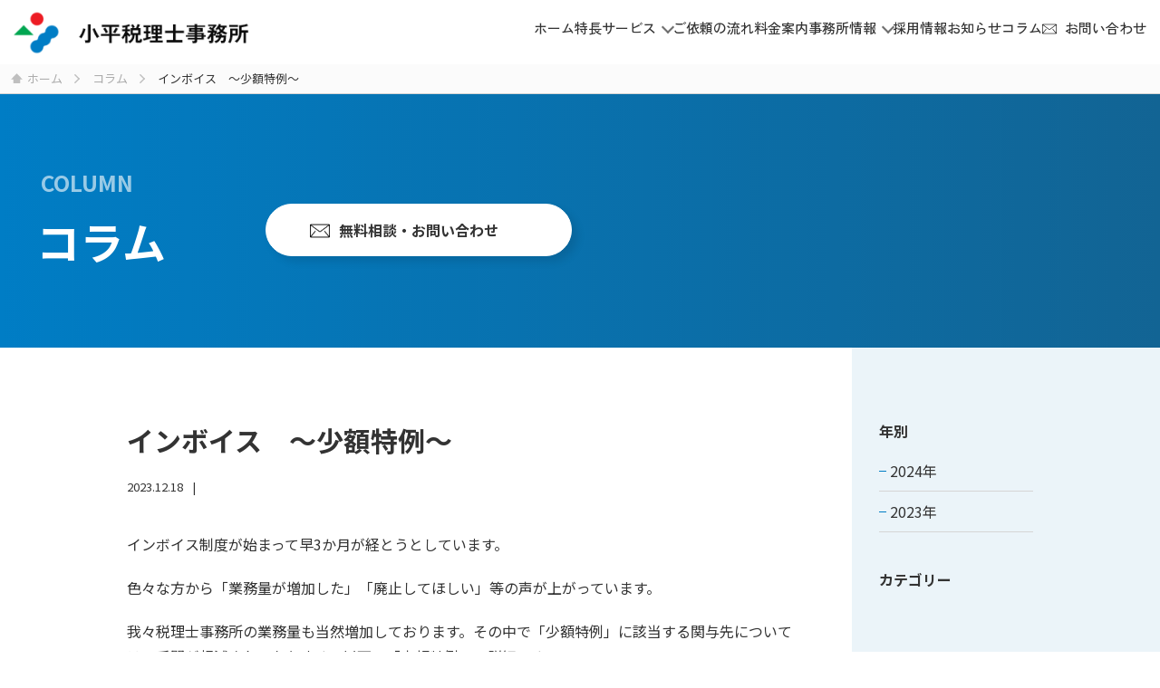

--- FILE ---
content_type: text/html; charset=UTF-8
request_url: https://office-kodaira.com/column/1584/
body_size: 7431
content:
<!DOCTYPE html>
<html lang="ja">
  <head>
    <meta charset="UTF-8">
    <meta name="viewport" content="width=device-width,initial-scale=1">
    <meta name="format-detection" content="telephone=no">
    <link rel="icon" type="image/vnd.microsoft.icon" href="https://office-kodaira.com/wp/wp-content/themes/kodaira/assets/img/favicon.ico">
    <meta name='robots' content='index, follow, max-image-preview:large, max-snippet:-1, max-video-preview:-1' />

	<title>インボイス　～少額特例～ | 小平税理士事務所</title>
	<link rel="canonical" href="https://office-kodaira.com/column/1584/" />
	<meta property="og:locale" content="ja_JP" />
	<meta property="og:type" content="article" />
	<meta property="og:title" content="インボイス　～少額特例～ | 小平税理士事務所" />
	<meta property="og:description" content="インボイス制度が始まって早3か月が経とうとしています。 色々な方から「業務量が増加した」「廃止してほしい」等の声が上がっています。 我々税理士事務所の業務量も当然増加しております。その中で「少額特例」に該当する関与先につ [&hellip;]" />
	<meta property="og:url" content="https://office-kodaira.com/column/1584/" />
	<meta property="og:site_name" content="小平税理士事務所" />
	<meta property="article:modified_time" content="2023-12-17T23:10:24+00:00" />
	<meta property="og:image" content="https://office-kodaira.com/wp/wp-content/uploads/2023/12/020035.png" />
	<meta property="og:image:width" content="225" />
	<meta property="og:image:height" content="225" />
	<meta property="og:image:type" content="image/png" />
	<meta name="twitter:card" content="summary_large_image" />
	<meta name="twitter:label1" content="推定読み取り時間" />
	<meta name="twitter:data1" content="3分" />
	<script type="application/ld+json" class="yoast-schema-graph">{"@context":"https://schema.org","@graph":[{"@type":"WebPage","@id":"https://office-kodaira.com/column/1584/","url":"https://office-kodaira.com/column/1584/","name":"インボイス　～少額特例～ | 小平税理士事務所","isPartOf":{"@id":"https://office-kodaira.com/#website"},"primaryImageOfPage":{"@id":"https://office-kodaira.com/column/1584/#primaryimage"},"image":{"@id":"https://office-kodaira.com/column/1584/#primaryimage"},"thumbnailUrl":"https://office-kodaira.com/wp/wp-content/uploads/2023/12/020035.png","datePublished":"2023-12-17T23:07:46+00:00","dateModified":"2023-12-17T23:10:24+00:00","breadcrumb":{"@id":"https://office-kodaira.com/column/1584/#breadcrumb"},"inLanguage":"ja","potentialAction":[{"@type":"ReadAction","target":["https://office-kodaira.com/column/1584/"]}]},{"@type":"ImageObject","inLanguage":"ja","@id":"https://office-kodaira.com/column/1584/#primaryimage","url":"https://office-kodaira.com/wp/wp-content/uploads/2023/12/020035.png","contentUrl":"https://office-kodaira.com/wp/wp-content/uploads/2023/12/020035.png","width":225,"height":225},{"@type":"BreadcrumbList","@id":"https://office-kodaira.com/column/1584/#breadcrumb","itemListElement":[{"@type":"ListItem","position":1,"name":"ホーム","item":"https://office-kodaira.com/"},{"@type":"ListItem","position":2,"name":"コラム","item":"https://office-kodaira.com/column/"},{"@type":"ListItem","position":3,"name":"インボイス　～少額特例～"}]},{"@type":"WebSite","@id":"https://office-kodaira.com/#website","url":"https://office-kodaira.com/","name":"小平税理士事務所","description":"札幌の税理士事務所","publisher":{"@id":"https://office-kodaira.com/#organization"},"potentialAction":[{"@type":"SearchAction","target":{"@type":"EntryPoint","urlTemplate":"https://office-kodaira.com/?s={search_term_string}"},"query-input":"required name=search_term_string"}],"inLanguage":"ja"},{"@type":"Organization","@id":"https://office-kodaira.com/#organization","name":"小平税理士事務所","url":"https://office-kodaira.com/","logo":{"@type":"ImageObject","inLanguage":"ja","@id":"https://office-kodaira.com/#/schema/logo/image/","url":"https://office-kodaira.com/wp/wp-content/uploads/2022/12/kodaira-logo.png","contentUrl":"https://office-kodaira.com/wp/wp-content/uploads/2022/12/kodaira-logo.png","width":244,"height":244,"caption":"小平税理士事務所"},"image":{"@id":"https://office-kodaira.com/#/schema/logo/image/"}}]}</script>


<link rel="alternate" title="oEmbed (JSON)" type="application/json+oembed" href="https://office-kodaira.com/wp-json/oembed/1.0/embed?url=https%3A%2F%2Foffice-kodaira.com%2Fcolumn%2F1584%2F" />
<link rel="alternate" title="oEmbed (XML)" type="text/xml+oembed" href="https://office-kodaira.com/wp-json/oembed/1.0/embed?url=https%3A%2F%2Foffice-kodaira.com%2Fcolumn%2F1584%2F&#038;format=xml" />
<style id='wp-img-auto-sizes-contain-inline-css' type='text/css'>
img:is([sizes=auto i],[sizes^="auto," i]){contain-intrinsic-size:3000px 1500px}
/*# sourceURL=wp-img-auto-sizes-contain-inline-css */
</style>
<style id='wp-block-library-inline-css' type='text/css'>
:root{--wp-block-synced-color:#7a00df;--wp-block-synced-color--rgb:122,0,223;--wp-bound-block-color:var(--wp-block-synced-color);--wp-editor-canvas-background:#ddd;--wp-admin-theme-color:#007cba;--wp-admin-theme-color--rgb:0,124,186;--wp-admin-theme-color-darker-10:#006ba1;--wp-admin-theme-color-darker-10--rgb:0,107,160.5;--wp-admin-theme-color-darker-20:#005a87;--wp-admin-theme-color-darker-20--rgb:0,90,135;--wp-admin-border-width-focus:2px}@media (min-resolution:192dpi){:root{--wp-admin-border-width-focus:1.5px}}.wp-element-button{cursor:pointer}:root .has-very-light-gray-background-color{background-color:#eee}:root .has-very-dark-gray-background-color{background-color:#313131}:root .has-very-light-gray-color{color:#eee}:root .has-very-dark-gray-color{color:#313131}:root .has-vivid-green-cyan-to-vivid-cyan-blue-gradient-background{background:linear-gradient(135deg,#00d084,#0693e3)}:root .has-purple-crush-gradient-background{background:linear-gradient(135deg,#34e2e4,#4721fb 50%,#ab1dfe)}:root .has-hazy-dawn-gradient-background{background:linear-gradient(135deg,#faaca8,#dad0ec)}:root .has-subdued-olive-gradient-background{background:linear-gradient(135deg,#fafae1,#67a671)}:root .has-atomic-cream-gradient-background{background:linear-gradient(135deg,#fdd79a,#004a59)}:root .has-nightshade-gradient-background{background:linear-gradient(135deg,#330968,#31cdcf)}:root .has-midnight-gradient-background{background:linear-gradient(135deg,#020381,#2874fc)}:root{--wp--preset--font-size--normal:16px;--wp--preset--font-size--huge:42px}.has-regular-font-size{font-size:1em}.has-larger-font-size{font-size:2.625em}.has-normal-font-size{font-size:var(--wp--preset--font-size--normal)}.has-huge-font-size{font-size:var(--wp--preset--font-size--huge)}.has-text-align-center{text-align:center}.has-text-align-left{text-align:left}.has-text-align-right{text-align:right}.has-fit-text{white-space:nowrap!important}#end-resizable-editor-section{display:none}.aligncenter{clear:both}.items-justified-left{justify-content:flex-start}.items-justified-center{justify-content:center}.items-justified-right{justify-content:flex-end}.items-justified-space-between{justify-content:space-between}.screen-reader-text{border:0;clip-path:inset(50%);height:1px;margin:-1px;overflow:hidden;padding:0;position:absolute;width:1px;word-wrap:normal!important}.screen-reader-text:focus{background-color:#ddd;clip-path:none;color:#444;display:block;font-size:1em;height:auto;left:5px;line-height:normal;padding:15px 23px 14px;text-decoration:none;top:5px;width:auto;z-index:100000}html :where(.has-border-color){border-style:solid}html :where([style*=border-top-color]){border-top-style:solid}html :where([style*=border-right-color]){border-right-style:solid}html :where([style*=border-bottom-color]){border-bottom-style:solid}html :where([style*=border-left-color]){border-left-style:solid}html :where([style*=border-width]){border-style:solid}html :where([style*=border-top-width]){border-top-style:solid}html :where([style*=border-right-width]){border-right-style:solid}html :where([style*=border-bottom-width]){border-bottom-style:solid}html :where([style*=border-left-width]){border-left-style:solid}html :where(img[class*=wp-image-]){height:auto;max-width:100%}:where(figure){margin:0 0 1em}html :where(.is-position-sticky){--wp-admin--admin-bar--position-offset:var(--wp-admin--admin-bar--height,0px)}@media screen and (max-width:600px){html :where(.is-position-sticky){--wp-admin--admin-bar--position-offset:0px}}
/*wp_block_styles_on_demand_placeholder:69688e84d09b6*/
/*# sourceURL=wp-block-library-inline-css */
</style>
<style id='classic-theme-styles-inline-css' type='text/css'>
/*! This file is auto-generated */
.wp-block-button__link{color:#fff;background-color:#32373c;border-radius:9999px;box-shadow:none;text-decoration:none;padding:calc(.667em + 2px) calc(1.333em + 2px);font-size:1.125em}.wp-block-file__button{background:#32373c;color:#fff;text-decoration:none}
/*# sourceURL=/wp-includes/css/classic-themes.min.css */
</style>
<link rel='stylesheet' id='wp-block-paragraph-css' href='https://office-kodaira.com/wp/wp-includes/blocks/paragraph/style.min.css?ver=6.9' type='text/css' media='all' />
    <link link rel="preconnect" href="https://fonts.googleapis.com">
    <link rel="preconnect" href="https://fonts.gstatic.com" crossorigin>
    <link href="https://fonts.googleapis.com/css2?family=Josefin+Sans:wght@700&amp;family=Noto+Sans+JP:wght@300;400;500;700&amp;family=Zen+Kaku+Gothic+Antique:wght@500&amp;display=swap" rel="stylesheet">
    <link rel="stylesheet" href="https://office-kodaira.com/wp/wp-content/themes/kodaira/assets/css/style.css?v=20230221">
    <link rel="stylesheet" href="https://unpkg.com/swiper@7/swiper-bundle.min.css">
        <!-- Google tag (gtag.js) -->
    <script async src="https://www.googletagmanager.com/gtag/js?id=UA-252449817-1"></script>
    <script>
      window.dataLayer = window.dataLayer || [];
      function gtag(){dataLayer.push(arguments);}
      gtag('js', new Date());

      gtag('config', 'UA-252449817-1');
    </script>
    <!-- Google tag (gtag.js) -->
    <script async src="https://www.googletagmanager.com/gtag/js?id=G-DYSE2SSQBC"></script>
    <script>
      window.dataLayer = window.dataLayer || [];
      function gtag(){dataLayer.push(arguments);}
      gtag('js', new Date());

      gtag('config', 'G-DYSE2SSQBC');
    </script>
      </head>
  <body>
    <!-- header-->
    <header class="header">
      <div class="header_logo"><a href="https://office-kodaira.com/"><img src="https://office-kodaira.com/wp/wp-content/themes/kodaira/assets/img/logo.png" alt="小平税理士事務所"></a></div>
      <nav class="header_nav">
        <div class="headerNav">
          <ul class="headerNav_list">
            <li class="headerNav_item"><a href="https://office-kodaira.com/">ホーム</a></li>
            <li class="headerNav_item"><a href="https://office-kodaira.com/feature/">特長</a></li>
            <li class="headerNav_item"><a class="_child" href="https://office-kodaira.com/service/">サービス</a>
              <ul class="headerNav_child_list"> 
                <li class="headerNav_child_item"><a href="https://office-kodaira.com/service/tax-accounting/">税務・会計</a></li>
                <li class="headerNav_child_item"><a href="https://office-kodaira.com/service/inheritance-gift/">相続・贈与</a></li>
                <li class="headerNav_child_item"><a href="https://office-kodaira.com/service/labor-insurance/">労働保険・一人親方労災保険</a></li>
                <li class="headerNav_child_item"><a href="https://office-kodaira.com/service/permits/">許認可・契約書関連</a></li>
                <li class="headerNav_child_item"><a href="http://fuj-s.com/" target="_blank"><span class="blank _s">法務・労務</span></a></li>
              </ul>
            </li>
            <li class="headerNav_item"><a href="https://office-kodaira.com/flow/">ご依頼の流れ</a></li>
            <li class="headerNav_item"><a href="https://office-kodaira.com/price/">料金案内</a></li>
            <li class="headerNav_item"><a class="_child" href="https://office-kodaira.com/company/">事務所情報</a>
              <ul class="headerNav_child_list">
                <li class="headerNav_child_item"><a href="https://office-kodaira.com/philosophy/">経営理念</a></li>
                <li class="headerNav_child_item"><a href="https://office-kodaira.com/company/#greeting">所長挨拶</a></li>
                <li class="headerNav_child_item"><a href="https://office-kodaira.com/company/#outline">事務所概要</a></li>
                <li class="headerNav_child_item"><a href="https://office-kodaira.com/company/#access">アクセス</a></li>
                <li class="headerNav_child_item"><a href="https://office-kodaira.com/company/#history">沿革</a></li>
                <li class="headerNav_child_item"><a href="https://office-kodaira.com/company/#group">小平グループ</a></li>
              </ul>
            </li>
            <li class="headerNav_item"><a href="https://office-kodaira.com/recruit/">採用情報</a></li>
            <li class="headerNav_item"><a href="https://office-kodaira.com/news/">お知らせ</a></li>
            <li class="headerNav_item"><a href="https://office-kodaira.com/column/">コラム</a></li>
            <li class="headerNav_item"><a class="_contact" href="https://office-kodaira.com/contact/">お問い合わせ</a></li>
          </ul>
        </div>
      </nav>
    </header>
    <!-- /header-->
   <div class="main_breadcrumb breadcrumb">
      <ul class="breadcrumb_list" itemscope itemtype="http://schema.org/BreadcrumbList">
        <li class="breadcrumb_item" itemprop="itemListElement" itemscope itemtype="http://schema.org/ListItem"><a class="breadcrumb_link" href="https://office-kodaira.com/" itemprop="item"><span itemprop="name">ホーム</span>
            <meta itemprop="position" content="1"></a></li>
        <li class="breadcrumb_item" itemprop="itemListElement" itemscope itemtype="http://schema.org/ListItem"><a class="breadcrumb_link" href="https://office-kodaira.com/column/" itemprop="item"><span itemprop="name">コラム</span>
            <meta itemprop="position" content="2"></a></li>
        <li class="breadcrumb_item" itemprop="itemListElement" itemscope itemtype="http://schema.org/ListItem"><span class="breadcrumb_current" itemprop="item" aria-current="page"><span itemprop="name">インボイス　～少額特例～</span>
            <meta itemprop="position" content="3"></span></li>
      </ul>
    </div>
    <!-- main-->
    <main class="main">
      <div class="main_head mainHead">
        <p class="mainHead_heading"><span>COLUMN</span>コラム</p>
        <div class="mainHead_btn"><a class="button _mail_black _white _middle" href="https://office-kodaira.com/contact/"><span>無料相談・お問い合わせ</span></a></div>
      </div>
      <div class="main_column column">
        <div class="column_inner"> 
          <div class="column_content">
            <div class="post">
              <h1 class="post_heading">インボイス　～少額特例～</h1>
              <div class="post_info">
                <time class="post_date" datetime="2023-12-18">2023.12.18</time><span class="post_category"></span>
              </div>
              <div class="post_body"> 
                
<p>インボイス制度が始まって早3か月が経とうとしています。</p>



<p>色々な方から「業務量が増加した」「廃止してほしい」等の声が上がっています。</p>



<p>我々税理士事務所の業務量も当然増加しております。その中で「少額特例」に該当する関与先については、手間が軽減されております。以下、「少額特例」の詳細です。</p>



<p>現状適用対象期間と期限付きではありますが、期限は無しにしてほしいですね。</p>



<p>■少額（税込１万円未満）の課税仕入れについて、インボイスの保存がなくとも一定の事項を記載した帳簿の保存のみで仕入税額控除ができます。これは取引先がインボイス発行事業者であるかどうかは関係なく、免税事業者であっても同様です。</p>



<p>※　少額特例は、少額（税込１万円未満）の課税仕入れについて、インボイスの保存を不要とするものであり、インボイス発行事業者の交付義務が免除されているわけではありませんので、インボイス発行事業者は課税事業者からインボイスを求められた場合には交付する必要があります。</p>



<p>■基準期間における課税売上高が１億円以下又は特定期間における課税売上高が５千万円以下の事業者が、適用対象者となります。<br>特定期間における課税売上高については、納税義務の判定における場合と異なり、課税売上高に代えて給与支払額の合計額による判定はできません。</p>



<p>（注１） 「基準期間」とは、個人事業者の場合はその年の前々年、事業年度が1年である法人の場合はその事業年度の前々事業年度のことをいいます。</p>



<p>（注２） 「特定期間」とは、個人事業者については前年１月から６月までの期間をいい、法人については前事業年度の開始の日以後６月の期間をいいます。</p>



<p>■少額特例は、令和５年10月１日から令和11年９月30日までの期間が適用対象期間となります。</p>



<p>（注）　令和５年10月１日から令和11年９月30日までの間に行う課税仕入れが適用対象となりますので、たとえ課税期間の途中であっても令和11年10月１日以後に行う課税仕入れについては、少額特例の対象とはなりませんので、仕入税額控除を受けるためには、原則として、インボイスと一定の事項を記載した帳簿の保存が必要となります。</p>



<p>&#8212;&#8212;&#8212;&#8212;&#8212;&#8212;&#8212;&#8212;&#8212;&#8211;</p>



<p> 少額特例は税込１万円未満の課税仕入れが適用対象となります。<br>「税込１万円未満の課税仕入れ」に該当するか否かについては、一回の取引の課税仕入れに係る金額（税込み）が１万円未満かどうかで判定するため、課税仕入れに係る一商品ごとの金額により判定するものではありません。<br>したがって、5,000円の商品と7,000円の商品を同時に購入した場合（合計12,000円）には、少額特例の対象とはなりません。</p>
              </div>
            </div>
            <div class="post_list postList">
              <div class="postList_item"><a class="postList_link _prev" href="https://office-kodaira.com/column/1581/">前の記事へ</a></div>
              <div class="postList_item"><a class="postList_link" href="https://office-kodaira.com/column/">記事一覧</a></div>
              <div class="postList_item"><a class="postList_link _next" href="https://office-kodaira.com/column/1590/">次の記事</a></div>
            </div>
          </div>
          <div class="column_side side">
            <aside class="side_nav"> 
              <div class="side_title">年別</div>
              <ul class="side_list"> 
                <li><a href="https://office-kodaira.com/column/date/2024">2024年</a></li><li><a href="https://office-kodaira.com/column/date/2023">2023年</a></li>              </ul>
              <div class="side_title">カテゴリー</div>
              <ul class="side_list"> 
                              </ul>
            </aside>
          </div>
        </div>
      </div>
    </main>
    <button id="top-head">
      <div id="nav-toggle">
        <div><span></span><span></span><span></span></div>
      </div>
    </button>
    <!-- footer-->
    <footer class="footer">
      <div class="footer_contact footerContact">
        <div class="footerContact_heading">CONTACT<span>お問い合わせ</span></div>
        <p class="footerContact_text">創業50年以上の地域に根差した税理士事務所です。<br>お気軽にご相談ください。</p>
        <div class="footerContact_inner inquiry">
          <div class="inquiry_tel"><a href="#"> <span class="_tel">0120-346-446</span></a><span>平日9時～17時（土・日・祝日を除く）</span></div>
          <div class="inquiry_mail"><a class="button _mail_white _large" href="https://office-kodaira.com/contact/"><span>無料相談・お問い合わせ</span></a></div>
          <div class="inquiry_line"><a href="https://lin.ee/HHIVFrI" target="_blank"><img src="https://office-kodaira.com/wp/wp-content/themes/kodaira/assets/img/i_line.png" alt=""></a></div>
        </div>
      </div>
      <div class="footer_group">
        <div class="footerGroup">
          <div class="footerGroup_inner">
            <div class="footerGroup_heading"><img src="https://office-kodaira.com/wp/wp-content/themes/kodaira/assets/img/kodaira-logo.png" alt=""><span>KODAIRA GROUP</span></div>
            <ul class="footerGroup_list"> 
              <li class="footerGroup_item">小平税理士事務所</li>
              <li class="footerGroup_item">小平行政書士事務所</li>
              <li class="footerGroup_item"><a class="blank" href="http://www.cscreate.jp/" target="_blank">株式会社 ＣＳクリエイト</a></li>
              <li class="footerGroup_item">労働保険事務組合 中小企業助成会</li>
              <li class="footerGroup_item"><a class="blank" href="http://fuj-s.com/" target="_blank">藤林司法書士事務所</a></li>
              <li class="footerGroup_item"><a class="blank" href="http://fuj-s.com/" target="_blank">社会保険労務士 office-kodaira</a></li>
              <li class="footerGroup_item">建設業一人親方 労災保険加入組合</li>
              <li class="footerGroup_item">株式会社 ＴＭＧコーポレーション</li>
            </ul>
          </div>
        </div>
      </div>
      <div class="footer_nav footerNav">
        <div class="footerNav_company"> 
          <div class="footerNav_name">小平税理士事務所</div>
          <div class="footerNav_address">〒003-0805<br>札幌市白石区菊水5条3丁目1番30号</div>
          <div class="footerNav_tel">TEL 011-822-6007 FAX 011-823-6307<br>平日9時～17時（土・日・祝日を除く）</div>
        </div>
        <div class="footerNav_box">
          <ul class="footerNav_list"> 
            <li class="footerNav_item"><a href="https://office-kodaira.com/feature/">小平税理士事務所の強み	</a></li>
            <li class="footerNav_item"><a href="https://office-kodaira.com/service/">サービス	</a></li>
            <li class="footerNav_item _child"><a href="https://office-kodaira.com/service/tax-accounting/">税務・会計</a></li>
            <li class="footerNav_item _child"><a href="https://office-kodaira.com/service/inheritance-gift/">相続・贈与</a></li>
            <li class="footerNav_item _child"><a href="https://office-kodaira.com/service/labor-insurance/">労働保険・一人親方労災保険</a></li>
            <li class="footerNav_item _child"><a href="https://office-kodaira.com/service/permits/">許認可・契約書関連</a></li>
            <li class="footerNav_item _child"><a href="http://fuj-s.com/" target="_blank"><span class="blank _s">法務・労務</span></a></li>
          </ul>
          <ul class="footerNav_list"> 
            <li class="footerNav_item"><a href="https://office-kodaira.com/flow/">ご依頼の流れ</a></li>
            <li class="footerNav_item"><a href="https://office-kodaira.com/price/">料金案内</a></li>
            <li class="footerNav_item"><a href="https://office-kodaira.com/company/">事務所情報</a></li>
            <li class="footerNav_item"><a href="https://office-kodaira.com/recruit/">採用情報</a></li>
            <li class="footerNav_item"><a href="https://office-kodaira.com/news/">お知らせ</a></li>
            <li class="footerNav_item"><a href="https://office-kodaira.com/column/">コラム</a></li>
            <li class="footerNav_item"><a href="https://office-kodaira.com/contact/">お問い合わせ</a></li>
          </ul>
        </div>
        <div class="footerNav_bnr footerBnr">
          <ul class="footerBnr_list">
            <li class="footerBnr_item"><img src="https://office-kodaira.com/wp/wp-content/themes/kodaira/assets/img/i_keieikakushin.png" alt=""></li>
            <li class="footerBnr_item"><img src="https://office-kodaira.com/wp/wp-content/themes/kodaira/assets/img/bnr_tkc.png" alt=""></li>
          </ul>
        </div>
      </div>
      <div class="footer_copyright">
        <div><a href="https://office-kodaira.com/privacy/">個人情報保護方針</a></div>
        <div>Copyright @ 小平税理士事務所 All Rights Reserved.</div>
      </div>
    </footer>
    <!-- /footer-->
    <script src="https://office-kodaira.com/wp/wp-content/themes/kodaira/assets/js/plugins.js"></script>
    <script src="https://office-kodaira.com/wp/wp-content/themes/kodaira/assets/js/jquery.inview.js"></script>
    <script src="https://unpkg.com/swiper@7/swiper-bundle.min.js"></script>
    <script src="https://office-kodaira.com/wp/wp-content/themes/kodaira/assets/js/template.js?v=20230221"></script>
<script type="speculationrules">
{"prefetch":[{"source":"document","where":{"and":[{"href_matches":"/*"},{"not":{"href_matches":["/wp/wp-*.php","/wp/wp-admin/*","/wp/wp-content/uploads/*","/wp/wp-content/*","/wp/wp-content/plugins/*","/wp/wp-content/themes/kodaira/*","/*\\?(.+)"]}},{"not":{"selector_matches":"a[rel~=\"nofollow\"]"}},{"not":{"selector_matches":".no-prefetch, .no-prefetch a"}}]},"eagerness":"conservative"}]}
</script>
  </body>
</html>

--- FILE ---
content_type: text/css
request_url: https://office-kodaira.com/wp/wp-content/themes/kodaira/assets/css/style.css?v=20230221
body_size: 15615
content:
@charset "UTF-8";
html,
body,
div,
span,
object,
iframe,
h1,
h2,
h3,
h4,
h5,
h6,
p,
blockquote,
pre,
abbr,
address,
cite,
code,
del,
dfn,
em,
img,
ins,
kbd,
q,
samp,
small,
strong,
sub,
sup,
var,
b,
i,
dl,
dt,
dd,
ol,
ul,
li,
fieldset,
form,
label,
legend,
table,
caption,
tbody,
tfoot,
thead,
tr,
th,
td,
article,
aside,
canvas,
details,
figcaption,
figure,
footer,
header,
hgroup,
menu,
nav,
section,
summary,
time,
mark,
audio,
video {
  margin: 0;
  padding: 0;
}

main {
  display: block;
}

table {
  border-collapse: collapse;
  border-spacing: 0;
}

fieldset,
img {
  border: 0;
}

address,
caption,
cite,
code,
dfn,
em,
strong,
var {
  font-style: normal;
  font-weight: normal;
}

ol,
ul {
  list-style: none;
  list-style-type: none;
}

li {
  list-style: none;
  list-style-type: none;
}

caption,
th {
  font-weight: normal;
  text-align: left;
}

h1,
h2,
h3,
h4,
h5,
h6 {
  font-weight: normal;
  font-size: 100%;
}

area {
  outline: none;
  border: none;
}

abbr,
acronym {
  border: 0;
}

* {
  box-sizing: border-box;
}

input,
select,
textarea {
  -webkit-appearance: none;
     -moz-appearance: none;
          appearance: none;
  outline: none;
  border: 0;
}

button {
  -webkit-appearance: none;
     -moz-appearance: none;
          appearance: none;
  cursor: pointer;
  margin: 0;
  outline: none;
  border: 0;
  border-radius: 0;
  background-color: transparent;
  padding: 0;
}

input[type=submit],
input[type=button] {
  cursor: pointer;
}

input,
textarea {
  -webkit-appearance: none;
     -moz-appearance: none;
          appearance: none;
}

a {
  outline: none;
}

figure {
  line-height: 0;
}

img {
  vertical-align: bottom;
  width: 100%;
  height: auto;
}

:root {
  --color-white: #fff;
  --color-gray: #D5D5D5;
  --color-dark-gray: #707070;
  --color-gray-bg:#F9F9F9;
  --color-black: #333;
  --color-red: #CF4949;
  --color-yellow: #edc006;
  --color-blue: #007DC5;
  --color-dark-blue: #3685B4;
  --color-blue-bg:#EBF4F9;
  --color-blue-bg2:#F8FCFF;
  --transition-duration: .6s;
  --transition-timing-function: ease-out;
}

body {
  background-color: #fff;
  color: var(--color-black);
  font-weight: 400;
  font-family: "Noto Sans JP", sans-serif;
}
body a {
  color: var(--color-black);
}

p {
  line-height: 1.8;
}

p + p {
  margin-top: 1.25rem;
}

strong {
  font-weight: bold;
}
.ef-fade01 {
  transform: translate(0, 10%);
  opacity: 0;
  transition: 1s;
}

.fade01 {
  transform: translate(0, 0);
  opacity: 1;
}

.swiper-container, .swiper-container2 {
  margin: 2.5rem auto;
  overflow: hidden;
}
.swiper-container ._recruit .swiper-pic, .swiper-container2 ._recruit .swiper-pic {
  position: relative;
  left: 0;
  border: 1px solid var(--color-gray);
  border-radius: 50%;
  background: #fff;
  width: 10rem;
  min-width: 10rem;
  height: 10rem;
  overflow: hidden;
}
.swiper-container ._recruit .swiper-pic img, .swiper-container2 ._recruit .swiper-pic img {
  display: block;
  position: absolute;
  top: 50%;
  left: 0;
  transform: translateY(-50%);
}
.swiper-wrapper {
  width: 100%;
}

.swiper-slide {
  margin: 0 auto;
  border-radius: 10px;
  height: 100%;
  text-align: left;
}
.swiper-slide img {
  border-radius: 10px;
}

.swiper-pic {
  display: block;
  position: relative;
  margin: 0 auto 0.625rem;
  border-radius: 1.25rem;
  background: #efefef;
  width: 100%;
  overflow: hidden;
  text-align: center;
}
.swiper-pic::before {
  display: block;
  padding-top: 52.25%;
  content: "";
}
.swiper-pic img {
  display: block;
  position: absolute;
  top: 50%;
  transform: translate(0, -50%);
  margin: 0 auto;
  border-radius: 1.25rem;
  width: 100%;
  height: auto;
  text-align: center;
  text-align: center;
}

.swiper-box {
  display: flex;
  position: relative;
  margin-top: 40px;
  height: 36px;
}

.swiper-text {
  display: block;
  padding-top: 0.5rem;
}

.swiper-pagination {
  position: relative;
  z-index: 1 !important;
}

.swiper-button-prev,
.swiper-button-next {
  display: block;
  position: absolute;
  z-index: 2 !important;
}

.swiper-button-prev:after,
.swiper-button-next:after {
  font-size: 20px !important;
}

.header {
  display: flex;
  position: fixed !important;
  top: 0;
  justify-content: flex-start;
  align-items: center;
  z-index: 1000;
  background: var(--color-white);
  padding: 1rem;
  width: 100%;
  height: 3.75rem;
}
.header a {
  text-decoration: none;
}
.header_logo {
  width: 11.25rem;
}
.header_nav {
  transition: 0.5s;
  margin-left: auto;
}

.main {
  margin-top: 0;
}
.main_head {
  margin-bottom: 2.5rem;
}
.main_content {
  margin: 0 auto;
  padding: 0 1.875rem;
  max-width: 1920px;
}
.main_content2 {
  margin: 0 auto;
}
.main_content_full {
  margin: 0 auto;
  width: 100%;
}
.main_h-strengths {
  padding: 7.5rem 0 5rem;
}
.main_h-service {
  padding: 7.5rem 0 7.5rem;
}
.main_h-solutions {
  padding: 7.5rem 0 5rem;
}
.main_h-flow {
  padding: 7.5rem 0 0rem;
}
.main_h-inquiry {
  padding: 2.5rem 0 5rem;
}
.main_h-pickup {
  padding: 3.75rem 0;
}
.main_h-recruit {
  padding: 1.875rem 0;
}
.main_h-company {
  padding: 5rem 0;
}
.main ._section {
  margin: 0 auto;
  padding: 0 1.875rem;
  max-width: 1000px;
}
.main_page {
  margin: 0 auto;
  max-width: 1000px;
}

.footer {
  margin: 3.75rem auto 0;
  border-top: 1px solid var(--color-gray);
  text-align: center;
}
.footer_copyright {
  display: block;
  margin-bottom: 2.5rem;
  border-bottom: 1px solid var(--color-gray);
  padding: 0.625rem 2.5rem;
  font-size: 0.8125rem;
}
.footer_copyright p {
  margin-bottom: 0.625rem;
}
.footer_copyright a {
  font-size: 0.8125rem;
  text-decoration: none;
}
.footer ._privacy {
  display: block;
  margin-bottom: 1.25rem;
}

.raf {
  margin: 0 auto;
  text-align: center;
}

.headerNav {
  -webkit-overflow-scrolling: touch;
  position: fixed;
  top: 60px;
  right: -100%;
  z-index: 100 !important;
  background: rgba(51, 103, 153, 0.9);
  background-color: var(--color-blue);
  padding-bottom: 80px;
  width: 100%;
  height: 91%;
  overflow-y: auto;
}
.headerNav.active {
  display: flex;
  right: 0;
}
.headerNav_list {
  display: block;
  padding-bottom: 1.25rem;
  width: 100%;
}
.headerNav_item {
  border-bottom: 1px solid var(--color-white);
  padding: 14px;
}
.headerNav_item a {
  display: block;
  transition: all 0.5s ease;
  color: #fff;
  font-weight: 500;
  font-family: "Zen Kaku Gothic Antique", sans-serif;
}
.headerNav_item a._blank span {
  position: relative;
  padding-right: 1.25rem;
}
.headerNav_item a._blank span::after {
  position: absolute;
  top: 0.1875rem;
  right: 0;
  background-image: url("../img/i_link_w.svg");
  background-position: 0 4px;
  background-size: 0.875rem auto;
  background-repeat: no-repeat;
  width: 0.875rem;
  height: 0.875rem;
  content: "";
}
.headerNav_child_list {
  display: block;
  padding: 0 0 0 16px;
}
.headerNav_child_item {
  padding-bottom: 0.625rem;
}
.headerNav ._contact {
  background-image: url("../img/i_mail_w.png");
  background-position: 0 4px;
  background-size: 1rem auto;
  background-repeat: no-repeat;
  padding-left: 1.5625rem;
}
.headerNav ._child {
  margin-bottom: 10px;
}

.mainHead {
  position: relative;
  background: linear-gradient(to right, var(--color-blue), #126494);
  padding: 1.875rem 0;
  width: 100%;
}
.mainHead_heading {
  margin-bottom: 0rem;
  color: var(--color-white);
  font-weight: 700;
  font-size: 1.5rem;
  font-family: "Noto Sans JP", sans-serif;
  text-align: center;
}
.mainHead_heading span {
  display: block;
  opacity: 0.6;
  font-size: 1rem;
}
.mainHead_btn {
  margin: 1.25rem 0 0;
  padding: 0 1.875rem;
}
.footerContact_inner {
  padding: 1.875rem;
}
.footerContact_heading {
  display: inline-block;
  position: relative;
  margin-top: -1.25rem;
  margin-bottom: 2.5rem;
  background: -var(--color-white);
  background: #fff;
  padding: 0 1.25rem;
  font-weight: 700;
  font-size: 2.375rem;
  font-family: "Josefin Sans", sans-serif;
  letter-spacing: 4px;
  text-align: center;
}
.footerContact_heading span {
  display: block;
  font-weight: 500;
  font-size: 1.5rem;
  font-family: "Noto Sans JP", sans-serif;
}
.footerContact_text {
  font-size: 1rem;
}

.footerGroup {
  border-top: 1px solid var(--color-gray);
  border-bottom: 1px solid var(--color-gray);
  padding: 20px 0;
}
.footerGroup_inner {
  display: block;
}
.footerGroup_heading {
  margin-bottom: 1.25rem;
  text-align: center;
}
.footerGroup_heading img {
  width: 3.75rem;
}
.footerGroup_heading span {
  display: block;
  font-weight: 700;
  font-size: 1.25rem;
  font-family: "Noto Sans JP", sans-serif;
}
.footerGroup_list {
  display: flex;
  flex-wrap: wrap;
  width: 100%;
}
.footerGroup_item {
  padding: 10px 30px;
  width: 100%;
  font-size: 0.875rem;
  text-align: left;
}
.footerGroup_item a {
  text-decoration: none;
}

.footerNav {
  border-bottom: 1px solid var(--color-gray);
  background: var(--color-gray-bg);
  padding: 1.875rem;
}
.footerNav_company {
  margin-bottom: 1.875rem;
  font-size: 0.875rem;
  text-align: left;
}
.footerNav_name {
  margin-bottom: 1rem;
  font-weight: 700;
  font-size: 2rem;
  font-family: "Noto Sans JP", sans-serif;
}
.footerNav_address, .footerNav_tel {
  margin-top: 0.3125rem;
}
.footerNav_box {
  display: flex;
}
.footerNav_list {
  margin-right: 0.625rem;
  text-align: left;
}
.footerNav_bnr {
  margin-left: auto;
}
.footerNav_item {
  margin-right: 0.625rem;
  margin-bottom: 0.5rem;
}
.footerNav_item a {
  font-size: 0.75rem;
  text-decoration: none;
}
.footerNav_item._child {
  padding-left: 0.75rem;
}

.footerBnr {
  margin: 2.5rem auto 0;
  width: 80%;
}
.footerBnr_list {
  display: flex;
  align-items: center;
  margin: 0 auto;
  text-align: center;
}
.footerBnr_item {
  margin: 0 auto;
  padding: 0.625rem;
}

#nav-toggle, .close {
  -webkit-transform: translateX(-50%);
  -ms-transform: translateX(-50%);
  display: block;
  position: fixed;
  top: 20px;
  right: 10px;
  transform: translateX(-50%);
  z-index: 1000;
  cursor: pointer;
  margin: 0 !important;
  box-shadow: none;
  border: none;
  background: none;
  padding: 0;
  width: 24px;
  height: 30px;
}

#top-head {
  -webkit-appearance: none;
     -moz-appearance: none;
          appearance: none;
  margin: 0;
  outline: none;
  border: 0;
  border-radius: 0;
  background-color: transparent;
  padding: 0;
}

#nav-toggle div {
  position: relative;
  top: 0;
}

#nav-toggle span {
  -webkit-transition: 0.35s ease-in-out;
  -moz-transition: 0.35s ease-in-out;
  position: absolute;
  left: 0;
  transition: 0.35s ease-in-out;
  background: #333;
  width: 32px;
  height: 2px;
}

#nav-toggle span:nth-child(1) {
  top: 0;
}

#nav-toggle span:nth-child(2) {
  top: 8px;
}

#nav-toggle span:nth-child(3) {
  top: 16px;
}

#nav-toggle {
  display: block;
}

.open #nav-toggle span {
  display: block;
}

.open #nav-toggle span:nth-child(1) {
  -webkit-transform: rotate(315deg);
  -moz-transform: rotate(315deg);
  top: 11px;
  transform: rotate(315deg);
}

.open #nav-toggle span:nth-child(2) {
  display: none;
}

.open #nav-toggle span:nth-child(3) {
  -webkit-transform: rotate(-315deg);
  -moz-transform: rotate(-315deg);
  top: 11px;
  transform: rotate(-315deg);
}

/*PC*/
.kv {
  position: relative;
  /*
  &_movie{
    position:absolute;
    right: 0;
    top:0;
    background: #fff;
    z-index: 1;
    width: 100%;
    height: calc(100vh - 200px);
    overflow: hidden;
    video{
      display: block;
      margin-left: auto;
      height: calc(100vh - 200px);
    }
  }*/
}
.kv_inner {
  margin-top: 4.375rem;
  background-image: url("../img/kv_sp.png");
  background-position: center top;
  background-size: 80vw auto;
  background-repeat: no-repeat;
  padding: 0 1.875rem 1.875rem;
}
.kv_icon {
  display: flex;
  margin-bottom: 0.625rem;
  margin-left: -1.25rem;
  width: 20vw;
}
.kv_text {
  margin-top: 72vw;
  color: var(--color-black);
  font-weight: 700;
  font-size: 1.375rem;
  font-family: "Noto Sans JP", sans-serif;
}
.kv_contact {
  margin: 1.25rem 0 0;
  padding: 0;
  width: 100%;
  text-align: left;
}
.kv_involvement {
  margin-top: 1.875rem;
  padding: 0 1.875rem;
}

.illust {
  position: relative;
}
.illust_list {
  display: flex;
  justify-content: center;
  align-items: flex-end;
}
.illust_item {
  flex-basis: 38%;
}
.illust_item:nth-child(2) {
  flex-basis: 25%;
}
.illust_item_list {
  display: flex;
  flex-wrap: wrap;
  justify-content: center;
}
.illust_item_list_item {
  width: 25%;
}

.involvement {
  position: relative;
  box-shadow: 6px 6px 10px rgba(0, 0, 0, 0.1);
  background-color: #fff;
  padding: 1.25rem 1.25rem 0.625rem;
  width: 100%;
}
.involvement_heading {
  margin-bottom: 0.75rem;
  border-radius: 1.875rem;
  background: var(--color-black);
  padding: 0.375rem 0;
  color: var(--color-white);
  text-align: center;
}
.involvement_box {
  display: flex;
  justify-content: center;
}
.involvement_title {
  font-size: 1rem;
  line-height: 1;
}
.involvement_number {
  font-weight: 700;
  font-size: 1.5rem;
  font-family: "Noto Sans JP", sans-serif;
}
.involvement_number span {
  font-weight: 400;
  font-size: 1rem;
  font-family: "Noto Sans JP", sans-serif;
}
.involvement ._company {
  border-right: 1px solid var(--color-gray);
}
.involvement ._company, .involvement ._free {
  width: 50%;
  text-align: center;
}
.involvement ._note {
  margin: 0.625rem 0 0;
  font-size: 0.75rem;
  text-align: center;
}

.h-strengths {
  position: relative;
  background-color: var(--color-blue-bg);
  overflow-x: hidden;
  /*
  &::before{
    position: absolute;
    display: block;
    content: "";
    top: rem(0);
    left: 40%;
    width: rem(600);
    height: 100%;
    background:var(--color-blue);
    transform:skew(30deg,0deg);
    z-index: 0;
  }*/
}
.h-strengths_inner {
  position: relative;
  z-index: 2;
}
.h-strengths_heading {
  position: relative;
  margin: 0 auto;
  font-weight: 700;
  font-size: 1.625rem;
  font-family: "Noto Sans JP", sans-serif;
  text-align: center;
}
.h-strengths_heading::before {
  position: absolute;
  top: -3.75rem;
  left: 50%;
  transform: translateY(0) translateX(-50%);
  opacity: 0.06;
  margin: auto;
  content: "STRENGTHS";
  font-weight: 700;
  font-size: 3.75rem;
  font-family: "Josefin Sans", sans-serif;
}
.h-strengths_lead {
  margin: 1.25rem auto;
  padding: 1.875rem;
  line-height: 1.6;
  text-align: center;
}
.h-strengths_list {
  margin-top: 2.5rem;
}
.h-strengths_item {
  flex-direction: column;
  margin: 0 auto 3.75rem;
  width: 100%;
  text-align: center;
}
.h-strengths_pic img {
  width: auto !important;
  height: 8.75rem;
}
.h-strengths_text {
  margin-top: 1.25rem;
  font-weight: 700;
  font-size: 1.25rem;
  font-family: "Noto Sans JP", sans-serif;
}
.h-strengths_btn {
  margin: 5rem auto 0;
  width: 17.5rem;
}

.h-service {
  position: relative;
}
.h-service_heading {
  position: relative;
  margin: 0 auto;
  font-weight: 700;
  font-size: 1.625rem;
  font-family: "Noto Sans JP", sans-serif;
  text-align: center;
}
.h-service_heading::before {
  position: absolute;
  top: -3.75rem;
  left: 50%;
  transform: translateY(0) translateX(-50%);
  opacity: 0.06;
  margin: auto;
  content: "SERVICE";
  font-weight: 700;
  font-size: 3.5rem;
  font-family: "Josefin Sans", sans-serif;
}
.h-service_item {
  margin: 5rem 0 0 0;
}
.h-service_item:nth-child(even) {
  margin: 5rem 0 0 0;
}
.h-service_item:nth-child(even) img {
  border-radius: 1.25rem 0 0 1.25rem;
}
.h-service_item:nth-child(even) .h-service_pic {
  margin-right: 0;
  margin-left: 1.875rem;
  border-radius: 1.25rem 0 0 1.25rem;
}
.h-service_pic {
  display: block;
  position: relative;
  margin-right: 1.875rem;
  border-radius: 0 1.25rem 1.25rem 0;
  overflow: hidden;
  text-align: center;
}
.h-service_pic::before {
  display: block;
  padding-top: 52%;
  content: "";
}
.h-service_pic img {
  display: block;
  position: absolute;
  top: 50%;
  transform: translate(0, -50%);
  margin: 0 auto;
  border-radius: 0 1.25rem 1.25rem 0;
  width: 100%;
  height: auto;
  text-align: center;
  text-align: center;
}
.h-service_body {
  margin: 1.875rem;
}
.h-service_title {
  display: inline-block;
  margin: 0 0 1.25rem;
  border-bottom: 3px solid var(--color-black);
  font-weight: 700;
  font-size: 1.25rem;
  font-family: "Noto Sans JP", sans-serif;
}
.h-service_text {
  margin-bottom: 2.5rem;
  font-size: 1rem;
}
.h-service_btn {
  display: block;
  margin: 0 auto;
  text-align: center;
}

.h-solutions {
  position: relative;
  background-color: var(--color-blue-bg);
}
.h-solutions_inner {
  position: relative;
}
.h-solutions_inner::before {
  display: block;
  position: absolute;
  top: -10rem;
  left: 0.625rem;
  background-image: url("../img/solutions_i1.png");
  background-size: auto 6.25rem;
  background-repeat: no-repeat;
  width: 6.25rem;
  height: 6.25rem;
  content: "";
}
.h-solutions_inner::after {
  display: block;
  position: absolute;
  top: -10rem;
  right: 0rem;
  background-image: url("../img/solutions_i2.png");
  background-size: auto 6.25rem;
  background-repeat: no-repeat;
  width: 3.75rem;
  height: 6.25rem;
  content: "";
}
.h-solutions_heading {
  position: relative;
  margin: 0 auto;
  font-weight: 700;
  font-size: 1.625rem;
  font-family: "Noto Sans JP", sans-serif;
  text-align: center;
}
.h-solutions_heading::before {
  position: absolute;
  top: -3.75rem;
  left: 50%;
  transform: translateY(0) translateX(-50%);
  opacity: 0.06;
  margin: auto;
  content: "SOLUTIONS";
  font-weight: 700;
  font-size: 3.5rem;
  font-family: "Josefin Sans", sans-serif;
}
.h-solutions_item {
  margin-top: 5rem;
}
.h-solutions_question {
  position: relative;
  margin: 0 1.875rem 0 3.75rem;
}
.h-solutions_question::before {
  -webkit-transform: translateY(-50%);
  -ms-transform: translateY(-50%);
  position: absolute;
  top: 50%;
  left: -3.25rem;
  transform: translateY(-50%);
  background-image: url("../img/solutions_i3.png");
  background-size: auto 2.125rem;
  background-repeat: no-repeat;
  width: 2.125rem;
  height: 2.125rem;
  content: "";
}
.h-solutions_question .h-solutions_text::before {
  -webkit-transform: translateY(-50%);
  -ms-transform: translateY(-50%);
  display: block;
  position: absolute;
  top: 50%;
  left: 0rem;
  transform: translateY(-50%);
  opacity: 0.5;
  content: "Q";
  color: var(--color-blue);
  font-weight: 700;
  font-size: 1.875rem;
  font-family: "Josefin Sans", sans-serif;
}
.h-solutions_answer {
  position: relative;
  margin: 0 3.75rem 0 1.875rem;
}
.h-solutions_answer .h-solutions_text::before {
  -webkit-transform: translateY(-50%);
  -ms-transform: translateY(-50%);
  display: block;
  position: absolute;
  top: 50%;
  left: 0rem;
  transform: translateY(-50%);
  content: "A";
  color: var(--color-blue);
  font-weight: 700;
  font-size: 1.875rem;
  font-family: "Josefin Sans", sans-serif;
}
.h-solutions_illust {
  position: absolute;
  top: 50%;
  right: -3.4375rem;
  transform: translateY(-50%);
  border: 1px solid var(--color-gray);
  border-radius: 50%;
  width: 2.5rem;
  height: 2.5rem;
  overflow: hidden;
}
.h-solutions_text {
  position: relative;
  padding-left: 1.875rem;
  line-height: 1.8;
}
.h-solutions_balloon {
  position: relative;
  border-radius: 20px;
  background-color: #fff;
  padding: 0.625rem;
}
.h-solutions_balloon._question {
  position: relative;
  border: 1px solid var(--color-gray);
  padding: 1rem 1rem 1rem 0.3125rem;
}
.h-solutions_balloon._question::before {
  position: absolute;
  top: 50%;
  left: -26px;
  z-index: 2;
  margin-top: -13px;
  border: 13px solid transparent;
  border-right: 13px solid #FFF;
  content: "";
}
.h-solutions_balloon._question::after {
  position: absolute;
  top: 50%;
  left: -29px;
  z-index: 1;
  margin-top: -14px;
  border: 14px solid transparent;
  border-right: 14px solid var(--color-gray);
  content: "";
}
.h-solutions_balloon._answer {
  position: relative;
  margin-top: 2.5rem;
  border: 1px solid var(--color-gray);
  padding: 1rem 1rem 1rem 0.5rem;
}
.h-solutions_balloon._answer::before {
  position: absolute;
  top: 50%;
  right: -26px;
  z-index: 2;
  margin-top: -13px;
  border: 13px solid transparent;
  border-left: 13px solid #FFF;
  content: "";
}
.h-solutions_balloon._answer::after {
  position: absolute;
  top: 50%;
  right: -29px;
  z-index: 1;
  margin-top: -14px;
  border: 14px solid transparent;
  border-left: 14px solid var(--color-gray);
  content: "";
}

.h-flow {
  position: relative;
}
.h-flow_heading {
  position: relative;
  margin: 0 auto;
  font-weight: 700;
  font-size: 1.625rem;
  font-family: "Noto Sans JP", sans-serif;
  text-align: center;
}
.h-flow_heading::before {
  position: absolute;
  top: -3.75rem;
  left: 50%;
  transform: translateY(0) translateX(-50%);
  opacity: 0.06;
  margin: auto;
  content: "FLOW";
  font-weight: 700;
  font-size: 3.5rem;
  font-family: "Josefin Sans", sans-serif;
}
.h-flow_list {
  display: block;
  margin-top: 5rem;
}
.h-flow_item {
  display: block;
  position: relative;
  margin-bottom: 3.75rem;
  border-right: none;
  border-bottom: 1px solid var(--color-gray);
  padding: 0;
  width: 100%;
}
.h-flow_item:last-child {
  margin-bottom: 0rem;
}
.h-flow_item:last-child::before, .h-flow_item:last-child::after {
  display: none;
}
.h-flow_item::before {
  position: absolute;
  top: auto;
  right: auto;
  bottom: -26px;
  left: 50%;
  z-index: 2;
  margin-left: -16px;
  border: 13px solid transparent;
  border-top: 13px solid #FFF;
  content: "";
  content: "";
}
.h-flow_item::after {
  position: absolute;
  top: auto;
  right: auto;
  bottom: -30px;
  left: 50%;
  z-index: 1;
  margin-left: -18px;
  border: 15px solid transparent;
  border-top: 15px solid var(--color-gray);
  content: "";
}
.h-flow_item:last-child {
  border-right: none;
}
.h-flow_step {
  position: relative;
  top: 0;
  left: 1.875rem;
  width: 6.25rem;
  color: var(--color-gray);
  font-weight: 700;
  font-size: 2.25rem;
  font-family: "Josefin Sans", sans-serif;
  text-align: center;
}
.h-flow_step span {
  display: block;
  color: var(--color-black);
  font-size: 3rem;
}
.h-flow_step._free {
  position: relative;
}
.h-flow_step._free::before {
  display: block;
  position: absolute;
  top: 0;
  right: -3.75rem;
  border-radius: 50%;
  background: var(--color-black);
  width: 3.125rem;
  height: 3.125rem;
  content: "無料";
  color: #fff;
  font-weight: 400;
  font-size: 1rem;
  line-height: 50px;
  font-family: "Noto Sans JP", sans-serif;
}
.h-flow_pic {
  position: absolute;
  top: -1.25rem;
  right: 1.875rem;
  height: 7.5rem;
}
.h-flow_pic img {
  display: block;
  margin: 0 auto;
  width: auto;
  height: 7.5rem;
}
.h-flow_title {
  position: relative;
  margin: 3.75rem 1.875rem 1.875rem;
  border: 1px solid var(--color-gray);
  border-radius: 1.25rem;
  background: #fff;
  padding: 0.625rem 2.5rem;
  font-weight: 700;
  font-family: "Noto Sans JP", sans-serif;
  text-align: center;
}
.h-flow_title::before {
  position: absolute;
  bottom: -26px;
  left: 50%;
  z-index: 2;
  margin-left: -16px;
  border: 13px solid transparent;
  border-top: 13px solid #fff;
  content: "";
}
.h-flow_title::after {
  position: absolute;
  bottom: -30px;
  left: 50%;
  z-index: 1;
  margin-left: -18px;
  border: 15px solid transparent;
  border-top: 15px solid var(--color-gray);
  content: "";
}
.h-flow_text {
  margin: 0 1.875rem 3.75rem;
}

.h-inquiry {
  position: relative;
  overflow-x: hidden;
}
.h-inquiry_heading {
  position: relative;
  margin: 0 auto;
  font-weight: 700;
  font-family: "Noto Sans JP", sans-serif;
  text-align: center;
}
.h-inquiry_heading::before {
  -webkit-transform: translateY(-50%);
  -ms-transform: translateY(-50%);
  display: block;
  position: absolute;
  top: 50%;
  transform: translateY(-50%);
  z-index: 1;
  background-color: var(--color-gray);
  width: 100%;
  height: 1px;
  content: "";
}
.h-inquiry_heading::after {
  -webkit-transform: translateY(-50%) translateX(-50%);
  display: block;
  position: absolute;
  top: 50%;
  left: 50%;
  transform: translateY(-50%) translateX(-50%);
  z-index: 2;
  margin-left: 8.75rem;
  background-image: url("../img/i_free.svg");
  background-size: auto 3.125rem;
  background-repeat: no-repeat;
  width: 3.125rem;
  height: 3.125rem;
  content: "";
}
.h-inquiry_heading span {
  display: inline-block;
  position: relative;
  z-index: 2;
  background: #fff;
  padding: 0 1.25rem;
}

.h-topics {
  position: relative;
  background-color: var(--color-blue-bg);
}
.h-topics_inner {
  position: relative;
  margin: 0 auto;
  padding: 5rem 2.5rem;
  max-width: 1200px;
}

.h-news {
  position: relative;
  background-color: var(--color-blue-bg);
  overflow-x: hidden;
}
.h-news_inner {
  position: relative;
  margin: 0 auto;
  padding: 5rem 1.875rem 0;
}
.h-news_heading {
  position: relative;
  margin: 0 auto;
  font-weight: 700;
  font-size: 1.625rem;
  font-family: "Noto Sans JP", sans-serif;
  text-align: center;
}
.h-news_heading::before {
  position: absolute;
  top: -1.875rem;
  left: 50%;
  transform: translateY(0) translateX(-50%);
  opacity: 0.06;
  margin: auto;
  content: "NEWS";
  font-weight: 700;
  font-size: 1.625rem;
  font-family: "Josefin Sans", sans-serif;
}
.h-news_list {
  margin-top: 2.5rem;
  border-top: 1px solid var(--color-gray);
}
.h-news_item {
  display: flex;
  flex-wrap: wrap;
  border-bottom: 1px solid var(--color-gray);
  padding: 1.875rem 0;
}
.h-news_date {
  padding-top: 0.1875rem;
  padding-right: 2.5rem;
}
.h-news_category {
  margin-right: 2.5rem;
}
.h-news_category span {
  display: inline-block;
  border-radius: 1.25rem;
  background-color: var(--color-dark-blue);
  padding: 0.3125rem 0;
  width: 7.5rem;
  color: #fff;
  font-size: 0.875rem;
  text-align: center;
}
.h-news_text {
  padding-top: 1.25rem;
  width: 100%;
}
.h-news_text a {
  text-decoration: none;
}
.h-news_btn {
  margin: 1.25rem auto;
  text-align: center;
}

.h-column {
  position: relative;
  background-color: var(--color-blue-bg);
  overflow-x: hidden;
}
.h-column_inner {
  position: relative;
  padding: 5rem 0 0;
}
.h-column_heading {
  position: relative;
  margin: 0 auto;
  font-weight: 700;
  font-size: 1.625rem;
  font-family: "Noto Sans JP", sans-serif;
  text-align: center;
}
.h-column_heading::before {
  position: absolute;
  top: -1.875rem;
  left: 50%;
  transform: translateY(0) translateX(-50%);
  opacity: 0.06;
  margin: auto;
  content: "COLUMN";
  font-weight: 700;
  font-size: 1.625rem;
  font-family: "Josefin Sans", sans-serif;
}
.h-column_list {
  display: flex;
  flex-wrap: wrap;
  margin-top: 2.5rem;
  padding: 0 0.3125rem;
}
.h-column_item {
  margin: 2%;
  width: 46%;
}
.h-column_item a {
  text-decoration: none;
}
.h-column_date {
  padding-top: 0.1875rem;
  padding-right: 2.5rem;
  color: var(--color-dark-gray);
}
.h-column_category {
  margin-right: 2.5rem;
}
.h-column_category span {
  display: inline-block;
  border-radius: 1.25rem;
  background-color: var(--color-dark-blue);
  padding: 0.3125rem 0;
  width: 7.5rem;
  color: #fff;
  text-align: center;
}
.h-column_pic {
  display: block;
  position: relative;
  margin: 0 auto 10px;
  border-radius: 10px;
  background: #efefef;
  overflow: hidden;
  text-align: center;
}
.h-column_pic::before {
  display: block;
  padding-top: 56.25%;
  content: "";
}
.h-column_pic img {
  display: block;
  position: absolute;
  top: 50%;
  transform: translate(0, -50%);
  margin: 0 auto;
  width: 100%;
  height: auto;
  text-align: center;
  text-align: center;
}
.h-column_text {
  padding-top: 0.1875rem;
}
.h-column_text a {
  text-decoration: none;
}
.h-column_btn {
  position: absolute;
  top: 5.875rem;
  right: 2.5rem;
}

.h-pickup {
  position: relative;
  overflow-x: hidden;
}
.h-pickup_heading {
  position: relative;
  margin: 0 auto;
  font-weight: 700;
  font-size: 1.625rem;
  font-family: "Noto Sans JP", sans-serif;
  text-align: center;
}
.h-pickup_heading::before {
  position: absolute;
  top: -1.25rem;
  left: 50%;
  transform: translateY(0) translateX(-50%);
  opacity: 0.06;
  margin: auto;
  content: "PICKUP";
  font-weight: 700;
  font-size: 1.625rem;
  font-family: "Josefin Sans", sans-serif;
}

.h-recruit {
  position: relative;
  margin: 0 auto;
  padding: 0 0.625rem;
  width: 100%;
}
.h-recruit_pic {
  border-radius: 1.25rem;
  overflow: hidden;
}

.h-company {
  position: relative;
  background-image: url("../img/logo_bg.svg");
  background-position: center;
  background-size: auto 100%;
  background-repeat: no-repeat;
}
.h-company_heading {
  position: relative;
  margin: 0 auto;
  font-weight: 700;
  font-size: 1.625rem;
  font-family: "Noto Sans JP", sans-serif;
  text-align: center;
}
.h-company_heading::before {
  position: absolute;
  top: -1.875rem;
  left: 50%;
  transform: translateY(0) translateX(-50%);
  opacity: 0.06;
  margin: auto;
  content: "COMPANY";
  font-weight: 700;
  font-size: 1.625rem;
  font-family: "Josefin Sans", sans-serif;
}
.h-company_pic {
  position: relative;
  margin: 1.25rem 0;
  width: 100%;
}
.h-company_list {
  border-top: 1px solid var(--color-gray);
}
.h-company_item {
  border-bottom: 1px solid var(--color-gray);
  padding: 1.25rem;
}
.h-company_item a {
  display: block;
  font-size: 1rem;
  line-height: 1;
  text-decoration: none;
}
.h-company_map {
  margin: 1.875rem 0 0;
}
.h-company_map iframe {
  width: 100%;
  height: 25rem;
}

.feature {
  position: relative;
}
.feature_box {
  display: block;
  margin: 0 auto;
  padding: 0;
}
.feature_item {
  margin-bottom: 5rem;
}
.feature_item:nth-child(even) {
  position: relative;
}
.feature_item:nth-child(even)::before {
  position: absolute;
  top: 0;
  left: 0;
  transform-origin: top right;
  z-index: -1;
  background-color: var(--color-gray-bg);
  width: 100%;
  height: 100%;
  content: "";
}
.feature_item:nth-child(even) .feature_box {
  padding: 5rem 0;
}
.feature_item:nth-child(even) .feature_text {
  margin: 0 1.875rem;
  padding: 0;
}
.feature_pic {
  margin: 0 auto 2.5rem;
  text-align: center;
}
.feature_pic img {
  width: auto;
  height: 11.25rem;
}
.feature_text {
  margin: 0 1.875rem;
  padding: 0;
  width: auto;
}
.feature_heading {
  margin-bottom: 1.25rem;
  font-weight: 700;
  font-size: 1.25rem;
  font-family: "Noto Sans JP", sans-serif;
  text-align: center;
}

.service_list {
  margin-bottom: 2.5rem;
  border-bottom: 1px solid var(--color-gray);
}
.service_box {
  display: block;
  margin-top: 2.5rem;
}
.service_item {
  margin: 5rem 0;
}
.service_title {
  margin: 0 0 1.25rem;
  font-weight: 700;
  font-size: 1.125rem;
  font-family: "Noto Sans JP", sans-serif;
}
.service_pic {
  display: block;
  position: relative;
  margin: 0 auto 0.625rem;
  margin-bottom: 1.25rem;
  border-radius: 1.25rem;
  background: #efefef;
  width: 100%;
  width: 100%;
  overflow: hidden;
  text-align: center;
}
.service_pic::before {
  display: block;
  padding-top: 52.25%;
  content: "";
}
.service_pic img {
  display: block;
  position: absolute;
  top: 50%;
  transform: translate(0, -50%);
  margin: 0 auto;
  border-radius: 1.25rem;
  width: 100%;
  height: auto;
  text-align: center;
  text-align: center;
}
.service_body {
  width: 100%;
}
.service_point {
  padding: 2.5rem 0;
}
.service_btn {
  margin-top: 1.25rem;
  min-width: 20rem;
  max-width: auto;
}

.serviceStaff {
  position: relative;
}
.serviceStaff_pic {
  position: absolute;
  top: 50%;
  left: 0;
  transform: translateY(-50%);
  border: 1px solid var(--color-gray);
  border-radius: 50%;
  background: #fff;
  width: 2.5rem;
  height: 2.5rem;
  overflow: hidden;
}
.serviceStaff_balloon {
  display: inline-block;
  position: relative;
  margin-left: 3.75rem;
  border: 1px solid var(--color-gray);
  border-radius: 20px;
  background-color: #fff;
  padding: 0.625rem;
  padding: 1rem 1rem 1rem 0.625rem;
}
.serviceStaff_balloon::before {
  position: absolute;
  top: 50%;
  left: -26px;
  z-index: 2;
  margin-top: -13px;
  border: 13px solid transparent;
  border-right: 13px solid #FFF;
  content: "";
}
.serviceStaff_balloon::after {
  position: absolute;
  top: 50%;
  left: -29px;
  z-index: 1;
  margin-top: -14px;
  border: 14px solid transparent;
  border-right: 14px solid var(--color-gray);
  content: "";
}

.section {
  position: relative;
  margin: 5rem 0;
}

.worries {
  position: relative;
  margin: 0;
  border: 1px solid var(--color-dark-blue);
  border-radius: 1.25rem;
  background-image: url("../img/worries_pic.png");
  background-position: left 1.25rem top 1.25rem;
  background-size: auto 5.625rem;
  background-repeat: no-repeat;
  padding: 1.25rem;
}
.worries_title {
  margin: 0 auto;
  color: var(--color-red);
  font-weight: 700;
  font-size: 1.25rem;
  font-family: "Noto Sans JP", sans-serif;
  text-align: center;
}
.worries_list {
  margin: 2.5rem 5% 0;
}
.worries_item {
  margin: 0.625rem 0;
  font-weight: 500;
  font-size: 0.8125rem;
  font-family: "Noto Sans JP", sans-serif;
  list-style-type: disc;
}

.serviceBlock {
  position: relative;
}
.serviceBlock_inner {
  margin-top: 2.5rem;
}
.serviceBlock_pic {
  margin-bottom: 1.25rem;
}
.serviceBlock_pic img {
  border-radius: 1.25rem;
}
.serviceBlock_text {
  line-height: 1.8;
}
.serviceBlock_text p + p {
  margin-top: 1.25rem;
}

.servicePrice {
  position: relative;
  margin: 0 auto;
  text-align: center;
}
.servicePrice_btn {
  display: block;
}

.inheritance-gift_sec {
  margin: 0 1.875rem 3.75rem;
}
.inheritance-gift_box {
  margin-top: 2.5rem;
}
.inheritance-gift_btn {
  margin: 0 auto;
  max-width: 26.25rem;
}

.flow {
  position: relative;
  padding: 0 1.875rem;
}
.flow_lead {
  margin-bottom: 3.75rem;
  font-weight: 500;
  font-size: 1.125rem;
  font-family: "Noto Sans JP", sans-serif;
  text-align: center;
}
.flow_lead span {
  border-bottom: 2px solid var(--color-red);
}

.step {
  position: relative;
}
.step_item {
  display: block;
  position: relative;
  margin: 5rem 0;
  padding-bottom: 5rem;
}
.step_item::before {
  position: absolute;
  bottom: 0;
  left: 43%;
  transform: rotate(135deg);
  border-top: solid 4px var(--color-dark-blue);
  border-right: solid 4px var(--color-dark-blue);
  width: 40px;
  height: 40px;
  content: "";
}
.step_item:last-child::before {
  border: none;
}
.step_pic {
  margin-top: 2.5rem;
}
.step_pic img {
  border-radius: 1.25rem;
}
.step_heading {
  margin: 1.25rem 0;
  color: var(--color-blue);
  font-weight: 700;
  font-size: 1.625rem;
  font-family: "Noto Sans JP", sans-serif;
}
.step_number {
  border-radius: 2.5rem;
  background-color: var(--color-dark-gray);
  padding: 0.1875rem 1.25rem 0.3125rem;
  color: #fff;
  font-size: 1rem;
}
.step_contact {
  margin: 0 auto;
  width: 100%;
}
.step_contact a {
  text-decoration: none;
}
.step_contact ._note {
  display: block;
  margin-top: 0.625rem;
  font-size: 0.875rem;
  text-align: center;
}
.step_tel {
  position: relative;
  margin: 1.875rem 0;
  width: 100%;
  text-align: center;
}
.step_tel ._tel {
  display: inline-block;
  position: relative;
  padding-left: 2.375rem;
  font-weight: 700;
  font-size: 2rem;
  font-family: "Noto Sans JP", sans-serif;
  text-decoration: none;
}
.step_tel ._tel::before {
  display: block;
  position: absolute;
  top: 0.625rem;
  left: 0;
  background-image: url("../img/i_phone.png");
  background-size: 1.875rem auto;
  background-repeat: no-repeat;
  width: 40px;
  height: 40px;
  content: "";
}
.step_mail {
  display: block;
  margin: 0 auto 1.875rem;
}
.step_line {
  display: flex;
  gap: 1.25rem;
  margin: 0 auto 1.875rem;
  max-width: 20rem;
  text-align: center;
}
.step_line ._btn {
  width: 20rem;
}
.step_line ._qr {
  width: 3.75rem;
}
.step_btn {
  margin-top: 1.875rem;
  width: 20rem;
}

.price {
  position: relative;
  padding: 0 1.875rem;
}
.price_list {
  display: block;
  margin: 3.75rem 0;
}
.price_item {
  position: relative;
  margin-bottom: 1.25rem;
  border-bottom: 1px solid var(--color-gray);
  padding-bottom: 1.25rem;
}
.price_item a {
  text-decoration: none;
}
.price_item span {
  display: block;
  position: relative;
  padding-left: 1.25rem;
}
.price_item span::before {
  position: absolute;
  top: 0.3125rem;
  left: 0;
  left: 0;
  transform: rotate(135deg);
  border-top: solid 2px var(--color-dark-blue);
  border-right: solid 2px var(--color-dark-blue);
  width: 0.5rem;
  height: 0.5rem;
  content: "";
}
.price_note {
  margin: 0.625rem 0 0;
  font-size: 0.875rem;
}
.price h2 {
  position: relative;
  margin-bottom: 1.875rem;
  color: var(--color-blue);
  font-weight: 700;
  font-size: 1.375rem;
  line-height: 1.6;
  font-family: "Noto Sans JP", sans-serif;
}
.price h2::before {
  position: absolute;
  top: -0.5rem;
  left: 0;
  background-color: var(--color-black);
  width: 5rem;
  height: 0.125rem;
  content: "";
}
.price h2::after {
  position: absolute;
  top: -0.5rem;
  left: 3.875rem;
  background-color: var(--color-blue);
  width: 1.125rem;
  height: 0.125rem;
  content: "";
}
.price h3 {
  position: relative;
  margin-bottom: 1.25rem;
  color: var(--color-black);
  font-weight: 700;
  font-size: 1.25rem;
  line-height: 1.8;
  font-family: "Noto Sans JP", sans-serif;
}

.company {
  position: relative;
}
.company_greeting {
  margin-bottom: 5rem;
  padding: 0 1.875rem;
}
.company_outline {
  background-color: var(--color-gray-bg);
  padding: 5rem 1.875rem;
}
.company_access {
  margin: 0rem 1.875rem 5rem;
}
.company_history {
  background-color: var(--color-gray-bg);
  padding: 5rem 1.875rem;
}
.company_group {
  margin: 5rem 1.875rem;
}

.greeting {
  position: relative;
  margin-top: -90px;
  padding-top: 90px !important;
}
.greeting_inner {
  margin: 0 auto;
  max-width: 1000px;
}
.greeting_box {
  display: block;
  gap: 2.5rem;
}
.greeting_text {
  width: 100%;
}
.greeting_pic {
  margin: 1.25rem auto 0;
  width: 60%;
}
.greeting strong {
  font-weight: 700;
  font-size: 1.125rem;
  font-family: "Noto Sans JP", sans-serif;
}

.outline {
  position: relative;
}
.outline_inner {
  margin: 0 auto;
  max-width: 1000px;
}
.outline_list {
  display: block;
  border-bottom: 1px solid var(--color-gray);
  padding: 1.5625rem 0;
}
.outline_term {
  margin-bottom: 0.5rem;
  width: 100%;
  font-weight: 500;
  font-family: "Noto Sans JP", sans-serif;
}
.outline ._descList {
  margin-bottom: 1.25rem;
}
.outline ._descList span {
  font-weight: 500;
  font-family: "Noto Sans JP", sans-serif;
}

.access {
  position: relative;
  padding-top: 90px !important;
}
.access_inner {
  margin: 0 auto;
  max-width: 1000px;
}
.access_text {
  margin: 1.25rem 0;
}
.access_list {
  display: flex;
  flex-wrap: wrap;
  gap: 0.625rem;
}
.access_item {
  flex-grow: 1;
  width: 28%;
}
.access_item:first-child {
  width: 100%;
}
.access_pic {
  display: block;
  position: relative;
  margin: 0 auto 0.625rem;
  border-radius: 1.25rem;
  background: #efefef;
  width: 100%;
  overflow: hidden;
  text-align: center;
}
.access_pic::before {
  display: block;
  padding-top: 52.25%;
  content: "";
}
.access_pic img {
  display: block;
  position: absolute;
  top: 50%;
  transform: translate(0, -50%);
  margin: 0 auto;
  border-radius: 1.25rem;
  width: 100%;
  height: auto;
  text-align: center;
  text-align: center;
}
.access_title {
  margin: 2.5rem 0;
}
.access_map iframe {
  width: 100%;
  height: 25rem;
}

.history {
  position: relative;
}
.history_inner {
  margin: 0 auto;
  max-width: 1000px;
}
.history_list {
  display: block;
  border-bottom: 1px solid var(--color-gray);
  padding: 1.5625rem 0;
}
.history_term {
  margin-bottom: 0.5rem;
  width: 100%;
  font-weight: 500;
  font-family: "Noto Sans JP", sans-serif;
}

.group {
  display: block;
  position: relative;
  margin-top: 0;
  padding-top: 90px !important;
}
.group_inner {
  margin: 0 auto;
  max-width: 1000px;
}
.group_list {
  margin-top: 3.75rem;
}
.group_item {
  border-bottom: 1px solid var(--color-gray);
  padding: 1.5625rem 0;
  font-weight: 500;
  font-family: "Noto Sans JP", sans-serif;
}
.group ._tel {
  display: block;
  padding: 0.3125rem 0 0;
}

.outlineList {
  position: relative;
}
.outlineList_list {
  display: block;
  border-bottom: 1px solid var(--color-gray);
  padding: 1.5625rem 0;
}
.outlineList_term {
  margin-bottom: 0.5rem;
  width: 100%;
  font-weight: 500;
  font-family: "Noto Sans JP", sans-serif;
}
.outlineList strong {
  font-weight: 500;
  font-family: "Noto Sans JP", sans-serif;
}

.philosophy {
  position: relative;
}
.philosophy_management {
  margin-bottom: 5rem;
  padding: 0 1.875rem;
}
.philosophy_mission {
  background-color: var(--color-gray-bg);
  padding: 5rem 1.875rem;
}
.philosophy_action {
  margin: 5rem 1.875rem;
}

.management {
  position: relative;
}
.management_inner {
  margin: 0 auto;
  max-width: 1000px;
}
.management_box {
  display: block;
  gap: 2.5rem;
}
.management_lead {
  width: 100%;
  font-weight: 700;
  font-size: 1.25rem;
  font-family: "Noto Sans JP", sans-serif;
}
.management_pic {
  margin: 1.25rem auto 0;
  width: 60%;
}
.management ._text {
  width: 100%;
}

.mission {
  position: relative;
}
.mission_inner {
  margin: 0 auto;
  max-width: 1000px;
}
.mission_text {
  font-weight: 700;
  font-size: 1.25rem;
  font-family: "Noto Sans JP", sans-serif;
}

.action {
  position: relative;
}
.action_inner {
  margin: 0 auto;
  max-width: 1000px;
}
.recruit {
  position: relative;
}
.recruit_about {
  margin-top: 5rem;
  margin-bottom: 5rem;
  padding: 0 1.875rem;
}
.recruit_office {
  background-color: var(--color-gray-bg);
  padding: 5rem 1.875rem;
}
.recruit_staff {
  background-color: var(--color-gray-bg);
  padding: 5rem 1.875rem;
}
.recruit_workplace {
  margin: 5rem 1.875rem;
}
.recruit_requirements {
  padding: 5rem 1.875rem;
}
.about {
  position: relative;
}
.about_inner {
  margin: 0 auto;
  max-width: 1000px;
}
.about_box {
  display: block;
  margin: 2.5rem 0;
}
.about_item {
  margin-bottom: 2.5rem;
  width: 100%;
}
.about_pic {
  display: block;
  position: relative;
  margin: 0 auto 0.625rem;
  border-radius: 1.25rem;
  background: #efefef;
  width: 100%;
  overflow: hidden;
  text-align: center;
}
.about_pic::before {
  display: block;
  padding-top: 52.25%;
  content: "";
}
.about_pic img {
  display: block;
  position: absolute;
  top: 50%;
  transform: translate(0, -50%);
  margin: 0 auto;
  border-radius: 1.25rem;
  width: 100%;
  height: auto;
  text-align: center;
  text-align: center;
}

.aboutBtn {
  position: relative;
}
.aboutBtn_list {
  display: block;
  margin: 0 auto;
}
.aboutBtn_item {
  margin: 0 auto 1.25rem;
  width: 90%;
  text-align: center;
}

.office {
  position: relative;
}
.office_inner {
  margin: 0 auto;
  max-width: 1000px;
}
.office_pic {
  border-radius: 1.875rem;
  overflow: hidden !important;
}

.staff {
  position: relative;
}
.staff_inner {
  margin: 0 auto;
  max-width: 1000px;
}

.workplace {
  position: relative;
}
.workplace_inner {
  margin: 0 auto;
  max-width: 1000px;
}
.workplace_list {
  margin-top: 2.5rem;
}
.workplace_item {
  margin-bottom: 2.5rem;
}
.workplace_pic {
  position: relative;
  left: 0;
  margin: 0 auto 1.25rem;
  border: 1px solid var(--color-gray);
  border-radius: 50%;
  width: 7.5rem;
  min-width: 7.5rem;
  height: 7.5rem;
  overflow: hidden;
}
.workplace_pic img {
  display: block;
  position: absolute;
  top: 50%;
  left: 0;
  transform: translateY(-50%);
}
.workplace_title {
  margin-bottom: 1.25rem;
  font-weight: 700;
  font-size: 1.25rem;
  font-family: "Noto Sans JP", sans-serif;
  text-align: center;
}
.workplace_text {
  margin-top: 0;
}
.workplace_contents {
  width: 100%;
}

.requirements {
  position: relative;
}
.requirements_inner {
  margin: 0 auto;
  max-width: 1000px;
}
.requirements_heading {
  position: relative;
  margin: 0 auto 1.875rem;
  color: var(--color-blue);
  font-weight: 700;
  font-size: 1.375rem;
  line-height: 1.6;
  font-family: "Noto Sans JP", sans-serif;
  text-align: center;
}
.requirements_text {
  text-align: center;
}
.requirements_btn {
  margin: 2.5rem auto;
  max-width: 26.25rem;
}

.recruitKv {
  position: relative;
}
.recruitKv_inner {
  margin: 0 auto;
  padding: 0 1.875rem;
  max-width: 1000px;
}
.recruitKv_pic {
  display: block;
  position: relative;
  margin: 0 auto 0.625rem;
  border-radius: 1.25rem;
  background: #efefef;
  width: 100%;
  overflow: hidden;
  text-align: center;
}
.recruitKv_pic::before {
  display: block;
  padding-top: 52.25%;
  content: "";
}
.recruitKv_pic img {
  display: block;
  position: absolute;
  top: 50%;
  transform: translate(0, -50%);
  margin: 0 auto;
  border-radius: 1.25rem;
  width: 100%;
  height: auto;
  text-align: center;
  text-align: center;
}
.recruitDetail {
  position: relative;
  padding: 0 1.875rem;
}
.recruitDetail_sec {
  margin-bottom: 5rem;
}
.recruitDetail_list {
  display: block;
  border-bottom: 1px solid var(--color-gray);
  padding: 1.5625rem 0;
}
.recruitDetail_term {
  margin-bottom: 0.5rem;
  width: 100%;
  font-weight: 500;
  font-family: "Noto Sans JP", sans-serif;
}
.recruitDetail_heading._center {
  position: relative;
  margin: 0 auto 1.875rem;
  color: var(--color-blue);
  font-weight: 700;
  font-size: 1.375rem;
  line-height: 1.6;
  font-family: "Noto Sans JP", sans-serif;
  text-align: center;
}
.recruitDetail_text {
  text-align: center;
}
.recruitDetail strong {
  font-weight: 700;
  font-family: "Noto Sans JP", sans-serif;
}

.workplaceStaff {
  position: relative;
}
.workplaceStaff_pic {
  position: absolute;
  top: 50%;
  left: 0;
  transform: translateY(-50%);
  border: 1px solid var(--color-gray);
  border-radius: 50%;
  background: #fff;
  width: 2.5rem;
  height: 2.5rem;
  overflow: hidden;
}
.workplaceStaff_balloon {
  display: inline-block;
  position: relative;
  margin-left: 3.75rem;
  border: 1px solid var(--color-gray);
  border-radius: 20px;
  background-color: #fff;
  padding: 0.625rem;
  padding: 1rem 1rem 1rem 0.625rem;
  width: calc(100% - 80px);
}
.workplaceStaff_balloon::before {
  position: absolute;
  top: 50%;
  left: -26px;
  z-index: 2;
  margin-top: -13px;
  border: 13px solid transparent;
  border-right: 13px solid #FFF;
  content: "";
}
.workplaceStaff_balloon::after {
  position: absolute;
  top: 50%;
  left: -29px;
  z-index: 1;
  margin-top: -14px;
  border: 14px solid transparent;
  border-right: 14px solid var(--color-gray);
  content: "";
}

.column {
  position: relative;
  margin-top: -100px;
  padding: 0 1.875rem;
  overflow-x: hidden;
  /*
  &::after{
    position: absolute;
    display: block;
    content: "";
    top: 0;
    overflow: auto;
    left: 80%;
    background-color: var(--color-blue-bg);
    width: 100%;
    height: calc(100% - 80px);
    z-index: -1;
  }*/
}
.column_inner {
  display: block;
  margin: 5rem auto;
  max-width: 1000px;
}
.column_side {
  position: relative;
  margin-top: 2.5rem;
  padding: 0.625rem 0 2.5rem;
}
.column_side::after {
  display: block;
  position: absolute;
  top: 0;
  left: -1.875rem;
  z-index: -1;
  background-color: var(--color-blue-bg);
  width: 1000%;
  height: 100%;
  overflow: auto;
  content: "";
}

.news {
  position: relative;
  margin-top: -100px;
  padding: 0 1.875rem;
  overflow-x: hidden;
}
.news_inner {
  display: block;
  margin: 5rem auto;
  max-width: 1000px;
}
.news_side {
  position: relative;
  margin-top: 2.5rem;
  padding: 0.625rem 0 2.5rem;
}
.news_side::after {
  display: block;
  position: absolute;
  top: 0;
  left: -1.875rem;
  z-index: -1;
  background-color: var(--color-blue-bg);
  width: 1000%;
  height: 100%;
  overflow: auto;
  content: "";
}

.entry {
  position: relative;
}
.entry a {
  text-decoration: none;
}
.entry_heading {
  position: relative;
  margin-bottom: 1.875rem;
  padding-left: 0.75rem;
  color: var(--color-blue);
  font-weight: 700;
  font-size: 1.375rem;
  line-height: 1.6;
  font-family: "Noto Sans JP", sans-serif;
}
.entry_heading::before {
  position: absolute;
  top: 0.375rem;
  left: 0;
  background-color: var(--color-black);
  width: 0.1875rem;
  height: 1.875rem;
  content: "";
}
.entry_heading::after {
  position: absolute;
  top: 0.375rem;
  left: 0;
  background-color: var(--color-blue);
  width: 0.1875rem;
  height: 0.375rem;
  content: "";
}
.entry_list {
  display: block;
}
.entry_item {
  margin-bottom: 1.875rem;
  width: 100%;
}
.entry_pic {
  display: block;
  position: relative;
  margin: 0 auto 0.625rem;
  border-radius: 1.25rem;
  background: #efefef;
  width: 100%;
  overflow: hidden;
  text-align: center;
}
.entry_pic::before {
  display: block;
  padding-top: 52.25%;
  content: "";
}
.entry_pic img {
  display: block;
  position: absolute;
  top: 50%;
  transform: translate(0, -50%);
  margin: 0 auto;
  border-radius: 1.25rem;
  width: 100%;
  height: auto;
  text-align: center;
  text-align: center;
}
.entry_info {
  margin-bottom: 0.5rem;
  font-size: 0.8125rem;
}
.entry_date::after {
  display: inline-block;
  padding-right: 0.625rem;
  padding-left: 0.625rem;
  content: " | ";
}
.entry._news .entry_list {
  display: block;
  width: 100%;
}
.entry._news .entry_item {
  display: block;
  margin: 0;
  border-bottom: 1px solid var(--color-gray);
  padding: 1.5625rem 0;
  width: 100%;
}
.entry._news .entry_item:nth-child(2n) {
  margin-left: 0;
}

.side {
  position: relative;
}
.side a {
  display: block;
  position: relative;
  border-bottom: 1px solid var(--color-gray);
  padding: 0.625rem 0 0.625rem 0.75rem;
  text-decoration: none;
}
.side a::before {
  display: block;
  position: absolute;
  top: 50%;
  left: 0;
  background: var(--color-blue);
  width: 8px;
  height: 1px;
  content: "";
}
.side_title {
  margin: 2.5rem 0 0.625rem;
  font-weight: 700;
  font-family: "Noto Sans JP", sans-serif;
}

.post {
  position: relative;
}
.post_heading {
  font-weight: 700;
  font-size: 1.5rem;
  font-family: "Noto Sans JP", sans-serif;
}
.post_info {
  margin: 1.25rem 0 0.5rem;
  font-size: 0.8125rem;
}
.post_date::after {
  display: inline-block;
  padding-right: 0.625rem;
  padding-left: 0.625rem;
  content: " | ";
}
.post_category a {
  margin-right: 0.625rem;
}
.post_list {
  margin: 5rem 0 1.25rem;
}
.post_body {
  margin-top: 2.5rem;
}
.post_body img {
  max-width: 100%;
}
.post_body h2 {
  margin: 1.875rem 0 1.875rem;
  font-weight: 700;
  font-size: 1.375rem;
  font-family: "Noto Sans JP", sans-serif;
}
.post_body h3 {
  margin: 1.875rem 0 0.625rem;
  font-weight: 700;
  font-size: 1.25rem;
  font-family: "Noto Sans JP", sans-serif;
}
.post_body h4 {
  margin: 1.875rem 0 0.625rem;
  font-weight: 500;
  font-size: 1.125rem;
  font-family: "Noto Sans JP", sans-serif;
}
.post_body h5 {
  margin: 1.875rem 0 0.625rem;
  font-weight: 500;
  font-size: 1rem;
  font-family: "Noto Sans JP", sans-serif;
}
.post_body b, .post_body strong {
  font-weight: bold;
}
.post_body figure {
  margin: 1.25rem 0;
}
.post_body figure img {
  max-width: 100%;
}
.post_body figcaption {
  margin-top: 0.375rem;
  color: var(--color-dark-gray);
  font-size: 0.875rem;
  line-height: 1.6;
}
.post_body blockquote {
  margin: 1.875rem 0;
  border: 1px solid var(--color-gray);
  background-color: var(--color-gray-bg);
  padding: 1.25rem;
}
.post_body blockquote cite {
  color: var(--color-dark-gray);
  font-size: 0.875rem;
}
.post_body blockquote cite:before {
  padding-right: 0.375rem;
  content: "―";
}
.post_body ul {
  margin: 1.875rem 0 1.875rem 1.25rem;
}
.post_body ul li {
  margin: 0.5rem 0;
  list-style-type: disc !important;
}
.post_body ol {
  margin: 1.875rem 0 1.875rem 1.25rem;
}
.post_body ol li {
  margin: 0.5rem 0;
  list-style-type: decimal !important;
}
.post_body a {
  color: var(--color-blue);
}
.post .post-password-form {
  margin: 60px auto;
  border: 1px solid var(--color-gray);
  padding: 15px;
  text-align: left;
}
.post .post-password-form input {
  border: 1px solid var(--color-dark-gray);
  padding: 8px;
}
.post .post-password-form input[type=password] {
  width: 80px;
}
.post .post-password-form input[type=submit] {
  margin-left: 10px;
  background-color: var(--color-blue);
  padding: 6px 10px 5px;
  color: #ffff;
  font-weight: bold;
}
.post .wp-block-file {
  margin: 10px 0;
}
.post .wp-block-file a {
  padding: 0 10px 0 0;
  font-size: 1rem;
}

.postList {
  display: flex;
  position: relative;
  justify-content: space-between;
}
.postList_link {
  font-size: 0.8125rem;
  text-decoration: none;
}
.postList_link._prev {
  position: relative;
  padding-left: 1.875rem;
}
.postList_link._prev::before {
  display: inline-block;
  position: absolute;
  top: 0.375rem;
  left: 0;
  transform: rotate(45deg);
  margin: 0 10px;
  border-bottom: 2px solid var(--color-blue);
  border-left: 2px solid var(--color-blue);
  width: 8px;
  height: 8px;
  content: "";
}
.postList_link._next {
  position: relative;
  padding-right: 1.875rem;
}
.postList_link._next::before {
  display: inline-block;
  position: absolute;
  top: 0.375rem;
  right: 0;
  transform: rotate(45deg);
  margin: 0 10px;
  border-top: 2px solid var(--color-blue);
  border-right: 2px solid var(--color-blue);
  width: 8px;
  height: 8px;
  content: "";
}
.postList ._no {
  opacity: 0.2;
}

.contact {
  position: relative;
  padding: 0 1.875rem;
}
.contact_tel {
  margin: 0 auto;
}
.contact_form {
  margin: 5rem auto 0;
}
.contact_thanks {
  margin: 5rem auto;
  text-align: center;
}
.contact_thanks p {
  font-weight: 500;
  font-size: 1rem;
  font-family: "Noto Sans JP", sans-serif;
}

.contactTel {
  position: relative;
  margin: 0 auto;
  text-align: center;
}
.contactTel a {
  color: var(--color-blue);
  font-weight: 700;
  font-size: 1.25rem;
  font-family: "Noto Sans JP", sans-serif;
}
.contactTel_tel {
  position: relative;
  margin-bottom: 1.25rem;
  width: 100%;
  color: var(--color-blue);
  text-align: center;
}
.contactTel_tel ._tel {
  display: inline-block;
  position: relative;
  padding-left: 2.375rem;
  font-size: 2rem;
}
.contactTel_tel ._tel::before {
  display: block;
  position: absolute;
  top: 0.625rem;
  left: 0;
  background-image: url("../img/i_phone.png");
  background-size: 1.875rem auto;
  background-repeat: no-repeat;
  width: 40px;
  height: 40px;
  content: "";
}

.formStep {
  position: relative;
  margin: 2.5rem 0 3.75rem;
}
.formStep_list {
  display: flex;
  position: relative;
  justify-content: space-between;
  margin: 0 auto;
  width: 15rem;
}
.formStep_list::before {
  display: block;
  position: absolute;
  top: 1.75rem;
  left: 0;
  z-index: -1;
  border: 1px dashed var(--color-blue);
  width: 0%;
  content: "";
}
.formStep_list::after {
  display: block;
  position: absolute;
  top: 1.75rem;
  right: 0;
  z-index: -1;
  border: 1px dashed var(--color-gray);
  width: 98%;
  content: "";
}
.formStep_list._confirm::before {
  border: 1px dashed var(--color-blue);
  width: 50%;
}
.formStep_list._confirm::after {
  border: 1px dashed var(--color-gray);
  width: 50%;
}
.formStep_list._thanks::before {
  border: 1px dashed var(--color-blue);
  width: 98%;
}
.formStep_list._thanks::after {
  border: 1px dashed var(--color-gray);
  width: 0%;
}
.formStep_item {
  text-align: center;
}
.formStep_item span {
  display: block;
  margin: 0 0 0.3125rem;
  border-radius: 50%;
  background-color: var(--color-gray);
  width: 60px;
  height: 60px;
  color: var(--color-black);
  font-weight: 700;
  font-size: 1.5rem;
  line-height: 60px;
  font-family: "Noto Sans JP", sans-serif;
  text-align: center;
}
.formStep_item._active span {
  background-color: var(--color-blue);
  color: #fff;
}

.form {
  position: relative;
}
.form_list {
  display: block;
  border-bottom: 1px solid var(--color-gray);
  padding: 1.5625rem 0;
}
.form_term {
  position: relative;
  margin-right: 2.5rem;
  margin-bottom: 0.5rem;
  padding-top: 0.375rem;
  width: 100%;
  font-weight: 500;
  font-family: "Noto Sans JP", sans-serif;
}
.form_desc {
  flex-grow: 1;
}
.form_policy {
  display: flex;
  justify-content: center;
  margin: 2.5rem auto;
}
.form_btn {
  margin: 2.5rem auto;
  text-align: center;
}
.form .request_item {
  display: flex;
  margin-top: 0.625rem;
}
.form ._ind {
  display: inline-block;
  position: absolute;
  right: 0;
  margin-left: auto;
  background-color: var(--color-red);
  padding: 0.125rem 0.625rem;
  color: #fff;
  font-size: 0.8125rem;
}
.form .error {
  margin: 2.5rem 0;
}
.form .error_box {
  border: 1px solid var(--color-red);
  border-radius: 0.625rem;
  padding: 1.875rem;
}
.form .error span {
  display: block;
  margin: 0.25rem 0;
  color: var(--color-red);
}

.page {
  position: relative;
  padding: 0 1.875rem;
}

.privacy {
  position: relative;
  padding: 0 1.875rem;
}
.privacy section {
  margin: 2.5rem 0 2.5rem;
}
.privacy_lead {
  margin: 2.5rem 0;
}
.privacy_text h2 {
  margin: 1.875rem 0 0.875rem;
  font-weight: 500;
  font-size: 1.25rem;
  font-family: "Noto Sans JP", sans-serif;
}
.privacy_text h3 {
  margin: 1.25rem 0 0.875rem;
  font-weight: 500;
  font-size: 1.125rem;
  font-family: "Noto Sans JP", sans-serif;
}

._sec {
  position: relative;
  margin-bottom: 5rem;
}

.button {
  display: flex;
  position: relative;
  justify-content: center;
  align-items: center;
  margin: 0 auto;
  box-shadow: 6px 6px 10px rgba(0, 0, 0, 0.1);
  border-radius: 2.5rem;
  background: var(--color-blue);
  padding: 1.25rem 1.875rem;
  color: var(--color-white);
  font-weight: 700;
  font-size: 1rem;
  font-family: "Noto Sans JP", sans-serif;
  text-align: center;
  text-decoration: none;
}
.button._mail_white span {
  position: relative;
  line-height: 1.6;
}
.button._mail_white span::before {
  display: block;
  position: absolute;
  top: calc(50% - 9px);
  left: -38px;
  background-image: url("../img/i_mail_w.png");
  background-size: cover;
  background-repeat: no-repeat;
  width: 1.125rem;
  height: 1.125rem;
  content: "";
}
.button._mail_black span {
  position: relative;
  line-height: 1;
}
.button._mail_black span::before {
  display: block;
  position: absolute;
  top: -2px;
  left: -32px;
  background-image: url("../img/i_mail_b.png");
  background-size: cover;
  background-repeat: no-repeat;
  width: 22px;
  height: 22px;
  content: "";
}
.button._more::before {
  display: block;
  position: absolute;
  top: 50%;
  right: 0;
  transform: translateY(50%) translateX(0);
  margin: auto;
  background: #fff;
  width: 40px;
  height: 1px;
  content: "";
}
.button._white {
  border: 1px solid var(--color-white);
  background: var(--color-white);
  color: var(--color-black);
}
.button._large {
  font-size: 1rem;
}
.button ._regular {
  font-size: 1rem;
}

.arr {
  position: relative;
  padding-right: 2.5rem;
  text-decoration: none;
}
.arr::after {
  -webkit-transform: translateY(-50%);
  display: block;
  position: absolute;
  top: 0;
  top: 50%;
  right: 0;
  transform: translateY(-50%);
  background-image: url("../img/i_arr.svg");
  background-size: 1.5rem auto;
  background-repeat: no-repeat;
  width: 1.5rem;
  height: 1.5rem;
  content: "";
}

.arr2 {
  position: relative;
  padding-right: 5rem;
  text-decoration: none;
}
.arr2::before {
  display: block;
  position: absolute;
  top: 9px;
  right: 0;
  transform: skewY(45deg);
  background: var(--color-dark-gray);
  width: 0.375rem;
  height: 0.0625rem;
  content: "";
}
.arr2::after {
  display: block;
  position: absolute;
  top: 12px;
  right: 0;
  background: var(--color-dark-gray);
  width: 1.875rem;
  height: 0.0625rem;
  content: "";
}

.blank {
  position: relative;
}
.blank::after {
  display: block;
  position: absolute;
  right: -1.25rem;
  bottom: 3px;
  background-image: url("../img/i_link.svg");
  background-size: 0.75rem auto;
  background-repeat: no-repeat;
  width: 0.75rem;
  height: 0.625rem;
  content: "";
}
.blank._w::after {
  background-image: url("../img/i_link_w.svg") !important;
}
.blank._s::after {
  background-image: url("../img/i_link_w.svg");
}

.breadcrumb {
  position: relative;
  border-bottom: 1px solid var(--color-gray);
  background: #FBFBFB;
  padding: 0.625rem;
  padding-top: 4.375rem;
  text-decoration: none;
}
.breadcrumb_list {
  display: flex;
  flex-wrap: wrap;
  gap: 0.5rem 0;
}
.breadcrumb_item {
  display: flex;
  position: relative;
  align-items: center;
  font-size: 0.8125rem;
}
.breadcrumb_item:first-child::before {
  display: block;
  position: relative;
  margin-right: 0.25rem;
  margin-left: 0.125rem;
  background: url("../img/i_home.svg") 0 0 no-repeat;
  background-size: contain;
  width: 0.875rem;
  height: 0.6875rem;
  content: "";
}
.breadcrumb_item::before {
  display: block;
  position: relative;
  margin-right: 0.75rem;
  margin-left: 0.8125rem;
  background: url("../img/i_arr_breadcrumb.svg") 0 0 no-repeat;
  background-size: contain;
  width: 0.5rem;
  height: 0.625rem;
  content: "";
}
.breadcrumb_link {
  color: #ACACAC;
  line-height: 1;
  text-decoration: none;
}
.breadcrumb_current {
  color: var(--color-black);
  line-height: 1;
}
._heading {
  position: relative;
  margin-bottom: 1.875rem;
  color: var(--color-blue);
  font-weight: 700;
  font-size: 1.375rem;
  line-height: 1.6;
  font-family: "Noto Sans JP", sans-serif;
}
._heading::before {
  position: absolute;
  top: -0.5rem;
  left: 0;
  background-color: var(--color-black);
  width: 5rem;
  height: 0.125rem;
  content: "";
}
._heading::after {
  position: absolute;
  top: -0.5rem;
  left: 3.875rem;
  background-color: var(--color-blue);
  width: 1.125rem;
  height: 0.125rem;
  content: "";
}

._title {
  position: relative;
  margin-bottom: 1.25rem;
  color: var(--color-black);
  font-weight: 700;
  font-size: 1.25rem;
  line-height: 1.8;
  font-family: "Noto Sans JP", sans-serif;
}

._table {
  position: relative;
  border-collapse: collapse;
}

.noteBox {
  position: relative;
  margin: 1.875rem 0;
  border: 1px solid var(--color-dark-blue);
  border-radius: 1.25rem;
  background: var(--color-blue-bg);
  padding: 1.875rem;
}
.noteBox_heading {
  display: inline-block;
  margin-bottom: 1.25rem;
  border-color: 1px solid var(--color-blue);
  border-radius: 3.75rem;
  background: var(--color-blue);
  padding: 0.25rem 1.875rem 0.3125rem;
  color: #fff;
  font-weight: 500;
  font-family: "Noto Sans JP", sans-serif;
}

.pic {
  position: relative;
  margin: 1.875rem 0;
}

.red {
  position: relative;
  color: var(--color-red);
}
.point {
  position: relative;
  margin-top: 9.375rem;
  margin-bottom: 4.75rem;
  font-weight: 700;
  font-size: 1rem;
  font-family: "Noto Sans JP", sans-serif;
  text-align: center;
}
.point::after {
  -webkit-transform: translateX(-50%);
  display: block;
  position: absolute;
  top: -4.125rem;
  left: 50%;
  transform: translateX(-50%);
  background-image: url("../img/i_point.png");
  background-size: 3.75rem auto;
  background-repeat: no-repeat;
  width: 3.75rem;
  height: 3.75rem;
  content: "";
}

.inquiry {
  padding: 1.875rem;
}
.inquiry_tel {
  position: relative;
  margin-bottom: 1.25rem;
  width: 100%;
  color: var(--color-blue);
  text-align: center;
}
.inquiry_tel ._tel {
  display: inline-block;
  position: relative;
  padding-left: 2.375rem;
  font-size: 2rem;
}
.inquiry_tel ._tel::before {
  display: block;
  position: absolute;
  top: 0.625rem;
  left: 0;
  background-image: url("../img/i_phone.png");
  background-size: 1.875rem auto;
  background-repeat: no-repeat;
  width: 40px;
  height: 40px;
  content: "";
}
.inquiry_tel a {
  color: var(--color-blue);
  font-weight: 700;
  font-size: 1.25rem;
  font-family: "Noto Sans JP", sans-serif;
}
.inquiry_tel span {
  display: block;
  color: var(--color-black);
  font-size: 0.875rem;
}
.inquiry_tel a {
  text-decoration: none;
}
.inquiry_mail {
  width: 100%;
}
.inquiry_line {
  margin: 40px auto 0;
  width: 100%;
  text-align: center;
}
.inquiry_line img {
  width: 240px;
}

.priceTable {
  position: relative;
  margin: 1.25rem 0 1.875rem;
}
.priceTable_inner {
  position: relative;
  margin: 0 auto;
  width: 100%;
  overflow-x: scroll;
}
.priceTable table {
  border: 1px solid var(--color-gray);
  border-collapse: collapse;
  width: 100%;
  min-width: 1000px;
}
.priceTable table tr:first-of-type {
  background-color: var(--color-gray-bg);
  background-color: var(--color-dark-blue);
  color: #fff;
  font-weight: 500;
  font-family: "Noto Sans JP", sans-serif;
  text-align: center;
}
.priceTable table tr:nth-child(2n) {
  background-color: var(--color-blue-bg2);
}
.priceTable table td {
  border: 1px solid var(--color-gray);
  padding: 0.625rem;
  text-align: center;
}
.priceTable_swipe {
  margin: 0 auto 0.625rem;
  color: var(--color-dark-gray);
  font-size: 0.875rem;
  text-align: center;
}
.priceTable_swipe span {
  position: relative;
  padding-left: 1.875rem;
}
.priceTable_swipe span::before {
  -webkit-transform: translateY(-50%);
  display: block;
  position: absolute;
  top: 0;
  top: 50%;
  left: 0;
  transform: translateY(-50%);
  background-image: url("../img/i_swipe.png");
  background-size: 1.5rem auto;
  background-repeat: no-repeat;
  width: 1.5rem;
  height: 1.5rem;
  content: "";
}

.priceTable2 {
  position: relative;
  margin: 1.25rem 0 1.875rem;
}
.priceTable2 table {
  border-top: 1px solid var(--color-gray);
  width: 100%;
  text-align: left;
}
.priceTable2 table tr {
  border-bottom: 1px solid var(--color-gray);
  width: auto !important;
  height: auto !important;
}
.priceTable2 table td {
  display: block;
  vertical-align: top;
  padding: 0.9375rem 0.9375rem 0.9375rem 1.25rem;
  width: auto !important;
  height: auto !important;
  font-weight: 400;
  font-family: "Noto Sans JP", sans-serif;
  text-align: left;
}
.priceTable2 table td:first-child {
  background: var(--color-dark-blue);
  width: 100%;
  color: #fff;
}
.priceTable2 table td strong {
  font-weight: 500;
  font-family: "Noto Sans JP", sans-serif;
}
.priceTable2 ._note {
  margin-top: 1.875rem;
  font-weight: 400;
  font-size: 0.8125rem;
  font-family: "Noto Sans JP", sans-serif;
}

.note {
  position: relative;
  margin: 0.625rem 0 0;
  font-weight: 400;
  font-size: 0.8125rem !important;
  font-family: "Noto Sans JP", sans-serif;
}
.wp-pagenavi {
  position: relative;
  margin: 5rem 0 0;
  text-align: center;
}

.wp-pagenavi .current {
  border: 1px solid var(--color-blue);
  background: var(--color-blue);
  padding: 8px 14px;
  color: var(--color-white);
}
.wp-pagenavi a {
  display: inline-block;
  transition: all 0.6s ease-out;
  margin: 0 5px;
  border: 1px solid var(--color-blue);
  padding: 8px 14px;
  font-size: 14px;
  text-decoration: none;
}
.wp-pagenavi span {
  display: inline-block;
  margin: 0 5px;
  border: 1px solid var(--color-blue);
  padding: 5px 12px;
  font-size: 14px;
}

.input {
  position: relative;
}
.input_checkbox {
  position: relative;
  vertical-align: middle;
  cursor: pointer;
  border: 1px solid var(--color-gray);
  width: 1.5rem;
  height: 1.5rem;
}
.input_checkbox:checked {
  position: relative;
}
.input_checkbox:checked::after {
  display: block;
  position: absolute;
  top: 0;
  bottom: 0.1875rem;
  left: 0.25rem;
  transform: rotate(-45deg);
  opacity: 1;
  margin: auto;
  border-bottom: 3px solid var(--color-blue);
  border-left: 3px solid var(--color-blue);
  width: 0.75rem;
  height: 0.3125rem;
  content: "";
}
.input_label {
  display: inline;
  cursor: pointer;
  padding: 0.125rem 0 0 0.3125rem;
  width: 90%;
}
.input_text {
  display: block;
  border: 1px solid var(--color-gray);
  padding: 0.625rem;
  width: 100%;
  font-size: 100%;
}
.input_textarea {
  display: block;
  border: 1px solid var(--color-gray);
  padding: 0.625rem;
  width: 100%;
  height: 12.5rem;
  font-size: 100%;
}
.input_submit {
  display: block;
  background-color: var(--color-blue);
  padding: 1.125rem 0;
  width: 100%;
  color: #fff;
  font-weight: 500;
  font-size: 1rem;
  font-family: "Noto Sans JP", sans-serif;
  text-align: center;
}
.input_submit._back {
  display: block;
  margin: 3.75rem auto 0;
  background-color: var(--color-dark-gray);
  padding: 0.875rem 0;
  width: 60%;
  text-align: center;
}
.input_submit[disabled=disabled] {
  opacity: 0.5;
  cursor: default;
}
@media screen and (max-width: 767px) {
  ._pc {
    display: none;
  }
}
@media print, screen and (min-width: 768px) {
  ._sp {
    display: none;
  }
  .swiper-container, .swiper-container2 {
    margin: 2.5rem auto;
    max-width: 1200px;
    overflow: hidden;
  }
  .swiper-container ._recruit .swiper-pic, .swiper-container2 ._recruit .swiper-pic {
    width: 16.25rem;
    min-width: 16.25rem;
    height: 16.25rem;
  }
  .swiper-button-prev {
    left: 0 !important;
    margin-left: 40%;
  }
  .swiper-button-next {
    right: 0 !important;
    margin-right: 40%;
  }
  .header {
    padding: 0 0.9375rem;
    height: auto;
  }
  .header_logo {
    width: 16.25rem;
  }
  .main._home {
    padding-top: 5rem;
  }
  .main_head {
    margin-bottom: 6.25rem;
  }
  .main_content {
    margin-bottom: 5rem;
    max-width: 1000px;
  }
  .main_content2 {
    padding: 0 1.875rem;
    max-width: 1000px;
  }
  .main_content_full {
    width: 100%;
  }
  .main_h-strengths {
    padding: 12.5rem 0 5rem;
  }
  .main_h-service {
    padding: 12.5rem 0 7.5rem;
  }
  .main_h-solutions {
    padding: 12.5rem 0 5rem;
  }
  .main_h-flow {
    padding: 12.5rem 0 5rem;
  }
  .main_h-inquiry {
    padding: 2.5rem 0 5rem;
  }
  .main_h-pickup {
    padding: 5rem 0 5rem;
  }
  .main_h-recruit {
    padding: 5rem 0 5rem;
  }
  .main ._section {
    padding: 0;
  }
  .footer {
    padding-top: 3.75rem;
    padding-bottom: 0;
  }
  .footer_copyright p {
    margin-bottom: 0;
  }
  .footer_copyright {
    display: flex;
    justify-content: space-between;
  }
  .footer ._privacy {
    display: flex;
    margin-bottom: 0;
  }
  .raf img {
    width: 100%;
  }
  .headerNav {
    display: block;
    position: relative;
    top: 0;
    right: 0;
    left: auto;
    background: #fff;
    padding: 1.25rem 0 0;
    height: auto;
    overflow-y: visible;
  }
  .headerNav_list {
    display: flex;
    gap: 0 24px;
  }
  .headerNav_item {
    border-bottom: none;
    padding: 0;
  }
  .headerNav_item a {
    color: var(--color-black);
    font-size: 0.9375rem;
  }
  .headerNav_item a:hover {
    color: var(--color-blue);
  }
  .headerNav_item a._blank span::after {
    background-image: url("../img/i_link.svg");
  }
  .headerNav_child_list {
    display: none;
    position: absolute;
    margin-top: 0;
    box-shadow: 8px 8px 12px 4px rgba(0, 0, 0, 0.1);
    background: #fff;
    padding: 0.75rem 1.25rem;
  }
  .headerNav ._contact {
    background-image: url("../img/i_mail_b.png");
  }
  .headerNav ._child::after {
    display: inline-block;
    transform: rotate(45deg);
    margin: 0 0 2px 8px;
    border-right: 2px solid var(--color-dark-gray);
    border-bottom: 2px solid var(--color-dark-gray);
    width: 8px;
    height: 8px;
    content: "";
  }
  .mainHead {
    display: flex;
    align-items: center;
    padding: 0;
    height: 17.5rem;
  }
  .mainHead_heading {
    margin-bottom: 0;
    margin-left: 2.5rem;
    font-size: 3rem;
    text-align: left;
  }
  .mainHead_heading span {
    padding-left: 0.3125rem;
    font-size: 1.5rem;
  }
  .mainHead_btn {
    margin-left: 5rem;
  }
  .footerContact_inner {
    display: flex;
    flex-wrap: wrap;
    justify-content: space-between;
    align-items: center;
    margin: 40px auto;
    padding: 0;
    max-width: 1000px;
    text-align: center;
  }
  .footerContact_heading {
    margin-top: -5.25rem;
    font-size: 4.25rem;
  }
  .footerContact_heading span {
    font-size: 2rem;
  }
  .footerGroup_inner {
    display: flex;
    align-items: center;
  }
  .footerGroup_heading {
    margin-right: 40px;
    margin-bottom: 0;
    width: 320px;
  }
  .footerGroup_item {
    padding: 10px 50px;
    width: 25%;
  }
  .footerNav {
    display: flex;
    padding: 3.75rem 2.5rem;
  }
  .footerNav_company {
    margin-bottom: 0;
    text-align: left;
  }
  .footerNav_name {
    font-size: 2rem;
  }
  .footerNav_list {
    margin-right: 3.125rem;
    margin-left: 3.125rem;
  }
  .footerNav_item a {
    font-size: 0.8125rem;
  }
  .footerBnr {
    margin-top: 0;
    width: 30%;
  }
  #nav-toggle, .close {
    display: none;
  }
  .kv_inner {
    margin-top: 6.25rem;
    background-image: url("../img/kv_pc.png");
    background-position: right 2.5rem top;
    background-size: auto 40vw;
    background-repeat: no-repeat;
    padding: 3.75rem;
  }
  .kv_icon {
    display: flex;
    width: 15rem;
  }
  .kv_text {
    margin-top: 0;
    font-size: 3.75rem;
  }
  .kv_contact {
    margin: 2.5rem 0 0;
    width: 26.875rem;
  }
  .kv_involvement {
    margin-top: 2.5rem;
  }
  .involvement {
    width: 18.75rem;
  }
  .involvement_number {
    font-size: 2rem;
  }
  .involvement_number span {
    font-weight: 400;
    font-size: 1.25rem;
    font-family: "Noto Sans JP", sans-serif;
  }
  .h-strengths_heading {
    font-size: 2.875rem;
  }
  .h-strengths_heading::before {
    top: -6.25rem;
    font-size: 7.5rem;
  }
  .h-strengths_lead {
    margin: 2.5rem auto;
  }
  .h-strengths_list {
    display: flex;
    margin-top: 5rem;
    padding: 0 1.25rem;
  }
  .h-strengths_item {
    display: flex;
    margin: 0 auto;
    width: 26%;
  }
  .h-strengths_pic img {
    height: 12.5rem;
  }
  .h-strengths_text {
    font-size: 1.5rem;
  }
  .h-service_heading {
    font-size: 2.875rem;
  }
  .h-service_heading::before {
    top: -6.25rem;
    font-size: 7.5rem;
  }
  .h-service_item {
    display: flex;
    align-items: center;
    margin: 6.25rem 0 0;
  }
  .h-service_item img {
    margin: 0;
  }
  .h-service_item:nth-child(even) {
    flex-direction: row-reverse;
    justify-content: flex-end;
    margin: 6.25rem 0 0;
  }
  .h-service_item:nth-child(even) img {
    margin: 0;
  }
  .h-service_item:nth-child(even) .h-service_pic {
    margin: 0;
  }
  .h-service_pic {
    width: 50%;
  }
  .h-service_body {
    margin: 0 5rem;
    width: 50%;
  }
  .h-service_title {
    margin: 0 0 1.875rem;
    font-size: 2.375rem;
  }
  .h-service_btn {
    display: inline-block;
    margin: 0;
  }
  .h-service_btn img {
    max-width: 26.25rem;
  }
  .h-solutions_inner::before {
    top: -13.75rem;
    left: 5rem;
    background-size: auto 12.5rem;
    width: 12.5rem;
    height: 12.5rem;
  }
  .h-solutions_inner::after {
    top: -13.75rem;
    right: 5rem;
    background-size: auto 12.5rem;
    width: 5rem;
    height: 12.5rem;
  }
  .h-solutions_heading {
    font-size: 2.875rem;
  }
  .h-solutions_heading::before {
    top: -6.25rem;
    font-size: 7.5rem;
  }
  .h-solutions_question {
    margin: 0 2.5rem;
  }
  .h-solutions_question::before {
    -webkit-transform: translateY(-50%);
    -ms-transform: translateY(-50%);
    position: absolute;
    top: 50%;
    left: 0;
    transform: translateY(-50%);
    background-image: url("../img/solutions_i3.png");
    background-size: auto 3.75rem;
    background-repeat: no-repeat;
    width: 3.75rem;
    height: 3.75rem;
    content: "";
  }
  .h-solutions_question .h-solutions_text::before {
    font-size: 2.25rem;
  }
  .h-solutions_answer {
    margin: 0 2.5rem;
  }
  .h-solutions_answer .h-solutions_text::before {
    font-size: 2.25rem;
  }
  .h-solutions_illust {
    right: 0;
    width: 3.75rem;
    height: 3.75rem;
  }
  .h-solutions_text {
    padding-left: 3.125rem;
  }
  .h-solutions_balloon._question {
    margin-left: 7.5rem;
    padding: 1.875rem;
    width: 40%;
  }
  .h-solutions_balloon._answer {
    margin-top: 2.5rem;
    margin-right: 7.5rem;
    margin-left: auto;
    padding: 1.875rem;
    width: 40%;
  }
  .h-flow_heading {
    font-size: 2.875rem;
  }
  .h-flow_heading::before {
    top: -6.25rem;
    font-size: 7.5rem;
  }
  .h-flow_list {
    display: flex;
  }
  .h-flow_item {
    display: flex;
    flex-direction: column;
    align-items: center;
    margin-bottom: 7.5rem;
    border-right: 1px solid var(--color-gray);
    padding: 0 1%;
    width: 20%;
  }
  .h-flow_item:last-child {
    margin-bottom: auto;
  }
  .h-flow_item::before {
    top: 50%;
    right: -26px;
    bottom: auto;
    left: auto;
    margin-top: -13px;
    border: 13px solid transparent;
    border-left: 13px solid #FFF;
  }
  .h-flow_item::after {
    top: 50%;
    right: -29px;
    bottom: auto;
    left: auto;
    margin-top: -14px;
    border: 14px solid transparent;
    border-left: 14px solid var(--color-gray);
  }
  .h-flow_step {
    position: relative;
    left: 0;
    margin-bottom: 2.5rem;
    width: auto;
    font-size: 2.125rem;
  }
  .h-flow_pic {
    position: relative;
    right: 0;
  }
  .h-flow_pic img {
    height: 7.5rem;
  }
  .h-flow_title {
    margin: 1.25rem 0 1.875rem;
  }
  .h-inquiry_heading::after {
    margin-left: 25rem;
    background-size: auto 7.5rem;
    width: 7.5rem;
    height: 7.5rem;
  }
  .h-inquiry_heading {
    position: relative;
    font-size: 2.25rem;
  }
  .h-news_inner {
    padding: 5rem 2.5rem;
    max-width: 1200px;
  }
  .h-news_heading {
    margin: 0;
    font-size: 2.25rem;
    text-align: left;
  }
  .h-news_heading::before {
    top: 1.25rem;
    left: 10.625rem;
    transform: translateY(0) translateX(0);
    content: "NEWS";
    font-size: 1.875rem;
  }
  .h-news_item {
    display: flex;
    flex-wrap: nowrap;
    padding: 1.875rem;
  }
  .h-news_text {
    padding-top: 0.1875rem;
  }
  .h-news_btn {
    position: absolute;
    top: 5.875rem;
    right: 2.5rem;
  }
  .h-column_inner {
    margin: 0 auto;
    padding: 5rem 2.5rem;
    max-width: 1200px;
  }
  .h-column_heading {
    margin: 0;
    font-size: 2.25rem;
    text-align: left;
  }
  .h-column_heading::before {
    top: 1.25rem;
    left: 8.125rem;
    transform: translateY(0) translateX(0);
    content: "COLUMN";
    font-size: 1.875rem;
  }
  .h-column_list {
    display: flex;
    padding: 0;
  }
  .h-column_item {
    margin: 0 4% 0 0;
    width: 22%;
  }
  .h-column_item:last-child {
    margin-right: 0;
  }
  .h-pickup_heading {
    position: relative;
    margin: 0 auto;
    font-weight: 700;
    font-size: 2.25rem;
    font-family: "Noto Sans JP", sans-serif;
    text-align: center;
  }
  .h-pickup_heading::before {
    font-size: 1.875rem;
  }
  .h-recruit {
    padding: 0;
    max-width: 1200px;
  }
  .h-company_heading {
    position: absolute;
    top: 3.75rem;
    left: 52%;
    font-size: 2.25rem;
  }
  .h-company_heading::before {
    position: absolute;
    top: 1.25rem;
    left: 12.5rem;
    transform: translateY(0) translateX(0);
    opacity: 0.06;
    content: "COMPANY";
    font-weight: 700;
    font-size: 1.875rem;
    font-family: "Josefin Sans", sans-serif;
  }
  .h-company_pic {
    width: 50%;
  }
  .h-company_nav {
    position: absolute;
    top: 10rem;
    left: 52%;
    width: 40%;
  }
  .h-company_item a {
    width: 15rem;
  }
  .h-company_map {
    margin: 3.75rem 0 0;
  }
  .h-company_map iframe {
    height: 37.5rem;
  }
  .feature_box {
    display: flex;
    max-width: 1000px;
  }
  .feature_item {
    align-items: center;
  }
  .feature_item:nth-child(even) .feature_box {
    flex-direction: row-reverse;
    padding: 7.5rem 0;
  }
  .feature_pic {
    margin: 0 auto;
    width: 50%;
    text-align: center;
  }
  .feature_pic img {
    height: 15rem;
  }
  .feature_text {
    padding: 0;
    width: 50%;
  }
  .feature_heading {
    font-size: 2rem;
    text-align: left;
  }
  .service_box {
    display: flex;
    margin-top: 2.5rem;
  }
  .service_title {
    font-size: 1.875rem;
  }
  .service_pic {
    width: 50%;
  }
  .service_body {
    margin-left: 2.5rem;
    width: 50%;
  }
  .service_btn._small {
    width: 20rem;
  }
  .serviceStaff_pic {
    left: 0;
    width: 3.75rem;
    height: 3.75rem;
  }
  .serviceStaff_balloon {
    display: inline-block;
    margin-left: 5rem;
    padding: 1rem;
  }
  .section {
    margin: 7.5rem 0;
  }
  .worries {
    background-position: left 1.25rem center;
    background-size: auto 10rem;
    padding: 2.5rem;
  }
  .worries_title {
    font-size: 2.625rem;
  }
  .worries_list {
    margin: 2.5rem 20% 0;
  }
  .worries_item {
    font-size: 1.125rem;
  }
  .serviceBlock {
    margin: 0;
  }
  .serviceBlock_inner {
    display: flex;
    flex-direction: row-reverse;
    gap: 3.75rem;
  }
  .serviceBlock_pic {
    width: 50%;
  }
  .serviceBlock_text {
    width: 50%;
  }
  .servicePrice_btn {
    display: inline-block;
  }
  .inheritance-gift_sec {
    margin: 0;
  }
  .flow {
    padding: 0;
  }
  .flow_lead {
    font-size: 1.625rem;
  }
  .step_item {
    display: flex;
    gap: 2.5rem;
    margin: 7.5rem 0;
    padding-bottom: 7.5rem;
  }
  .step_box {
    width: 50%;
  }
  .step_pic {
    margin-top: 0;
    width: 50%;
  }
  .step_heading {
    margin: 1.25rem 0;
    font-size: 1.875rem;
  }
  .step_contact ._note {
    text-align: left;
  }
  .step_tel {
    text-align: left;
  }
  .step_tel ._tel {
    padding-left: 3.25rem;
    font-size: 1.75rem;
  }
  .step_tel ._tel::before {
    top: 0.3125rem;
    background-size: 1.875rem auto;
  }
  .step_mail {
    display: inline-block;
    margin: 0 0 1.875rem;
  }
  .step_line {
    margin: 0 0 1.875rem;
  }
  .price {
    padding: 0;
  }
  .price_list {
    display: flex;
    flex-wrap: wrap;
    justify-content: center;
    gap: 1.25rem 2.5rem;
  }
  .price_item {
    margin-bottom: 0.625rem;
    border-bottom: none;
    padding-bottom: 0;
  }
  .price h2 {
    margin-bottom: 2.5rem;
    font-size: 1.875rem;
  }
  .price h3 {
    font-size: 1.5rem;
  }
  .company_greeting {
    padding: 0;
  }
  .company_outline {
    padding: 5rem 0;
  }
  .company_access {
    padding: 0;
  }
  .company_history {
    padding: 5rem 0;
  }
  .company_group {
    padding: 0;
  }
  .greeting_box {
    display: flex;
  }
  .greeting_text {
    width: 60%;
  }
  .greeting_pic {
    display: flex;
    margin-top: -2.5rem;
    width: 30%;
  }
  .outline_list {
    display: flex;
    padding: 1.5625rem;
  }
  .outline_term {
    margin-bottom: 0;
    width: auto;
    min-width: 12.5rem;
  }
  .access_list {
    gap: 1.25rem;
  }
  .access_item {
    width: 30%;
  }
  .history_list {
    display: flex;
    padding: 1.5625rem;
  }
  .history_term {
    margin-bottom: 0;
    width: auto;
    min-width: 12.5rem;
  }
  .group_item {
    padding: 1.5625rem;
  }
  .group ._tel {
    display: inline-block;
    padding-left: 3.75rem;
  }
  .outlineList_list {
    display: flex;
    padding: 1.5625rem;
  }
  .outlineList_term {
    margin-bottom: 0;
    width: auto;
    min-width: 12.5rem;
  }
  .philosophy_management {
    padding: 0;
  }
  .philosophy_mission {
    padding: 5rem 0;
  }
  .philosophy_action {
    padding: 0;
  }
  .management_box {
    display: flex;
  }
  .management_lead {
    width: 60%;
    font-size: 1.875rem;
  }
  .management_pic {
    display: flex;
    margin-top: -2.5rem;
    width: 30%;
  }
  .mission_text {
    font-size: 1.875rem;
  }
  .recruit_about {
    padding: 0;
  }
  .recruit_office {
    padding: 5rem 0;
  }
  .recruit_staff {
    padding: 5rem 0;
  }
  .recruit_workplace {
    padding: 0;
  }
  .recruit_requirements {
    padding: 5rem 0;
  }
  .about_box {
    display: flex;
    gap: 2.5rem;
  }
  .about_item {
    margin-bottom: 0;
    width: 48%;
  }
  .aboutBtn_list {
    display: flex;
    flex-wrap: wrap;
    gap: 2.5rem;
  }
  .aboutBtn_item {
    margin: 0;
    width: 47%;
  }
  .workplace_item {
    display: flex;
  }
  .workplace_pic {
    margin-right: 2.5rem;
    margin-bottom: 0;
    width: 7.5rem;
    min-width: 7.5rem;
    height: 7.5rem;
  }
  .workplace_title {
    text-align: left;
  }
  .requirements_heading {
    margin: 0 auto 2.5rem;
    font-size: 1.875rem;
  }
  .recruitKv_inner {
    padding: 0;
  }
  .recruitDetail {
    padding: 0;
  }
  .recruitDetail_list {
    display: flex;
    padding: 1.5625rem;
  }
  .recruitDetail_term {
    margin-bottom: 0;
    width: auto;
    min-width: 12.5rem;
  }
  .recruitDetail_heading._center {
    margin: 0 auto 2.5rem;
    font-size: 1.875rem;
  }
  .workplaceStaff_pic {
    left: 0;
    width: 3.75rem;
    height: 3.75rem;
  }
  .workplaceStaff_balloon {
    display: inline-block;
    margin-left: 5rem;
    padding: 1rem;
  }
  .column {
    padding: 0;
  }
  .column_inner {
    display: flex;
  }
  .column_content {
    margin-right: 4%;
    width: 76%;
  }
  .column_side {
    margin-top: -5rem;
    padding: 2.5rem 0 2.5rem 1.875rem;
    width: 20%;
  }
  .column_side::after {
    left: 0;
  }
  .news {
    padding: 0;
  }
  .news_inner {
    display: flex;
  }
  .news_content {
    margin-right: 4%;
    width: 76%;
  }
  .news_side {
    margin-top: -5rem;
    padding: 2.5rem 0 2.5rem 1.875rem;
    width: 20%;
  }
  .news_side::after {
    left: 0;
  }
  .entry a {
    transition: all 0.6s ease-out;
  }
  .entry a:hover {
    opacity: 0.5;
  }
  .entry_heading::before {
    height: 2.375rem;
  }
  .entry_heading {
    margin-bottom: 2.5rem;
    font-size: 1.875rem;
  }
  .entry_list {
    display: flex;
    flex-wrap: wrap;
  }
  .entry_item {
    width: 48%;
  }
  .entry_item:nth-child(2n) {
    margin-left: 4%;
  }
  .post_heading {
    font-size: 1.875rem;
  }
  .post_body h2 {
    font-size: 1.5rem;
  }
  .post_body h3 {
    font-size: 1.375rem;
  }
  .post_body h4 {
    font-size: 1.25rem;
  }
  .post_body h5 {
    font-size: 1.125rem;
  }
  .post .post-password-form {
    padding: 60px;
    text-align: center;
  }
  .post .post-password-form input[type=password] {
    width: 180px;
  }
  .post .post-password-form input[type=submit] {
    padding: 6px 20px 5px;
  }
  .postList_link {
    font-size: 1rem;
  }
  .postList_link._prev::before {
    top: 0.5rem;
  }
  .postList_link._next::before {
    top: 0.5rem;
  }
  .contact {
    padding: 0;
  }
  .contact_thanks p {
    font-size: 1.5rem;
  }
  .contactTel a {
    font-size: 3.75rem;
  }
  .contactTel_tel ._tel {
    padding-left: 3.25rem;
    font-size: 3.125rem;
  }
  .contactTel_tel ._tel::before {
    top: 1.25rem;
    background-size: 2.5rem auto;
  }
  .formStep_list {
    width: 25rem;
  }
  .form_list {
    display: flex;
    padding: 1.5625rem;
  }
  .form_term {
    margin-bottom: 0;
    width: auto;
    min-width: 20rem;
  }
  .page {
    padding: 0;
  }
  .privacy {
    padding: 0;
  }
  ._sec {
    margin-bottom: 7.5rem;
  }
  .button {
    transition: all 0.5s ease;
    padding: 1.25rem 5rem;
    font-size: 1rem;
  }
  .button:hover {
    opacity: 0.5;
  }
  .button._mail_white span::before {
    top: calc(50% - 12px);
    left: -38px;
    width: 24px;
    height: 24px;
  }
  .button._large {
    font-size: 1.5rem;
  }
  .button ._regular {
    font-size: 1.25rem;
  }
  .arr {
    transition: all 0.5s ease;
    font-size: 1rem;
  }
  .arr:hover {
    opacity: 0.5;
  }
  .arr2 {
    transition: all 0.5s ease;
    font-size: 1rem;
  }
  .arr2:hover {
    opacity: 0.5;
  }
  .blank::after {
    background-image: url("../img/i_link.svg");
  }
  .blank._s::after {
    background-image: url("../img/i_link.svg");
  }
  .breadcrumb {
    padding-top: 5rem;
    font-size: 1rem;
  }
  .breadcrumb_item {
    font-size: 0.8125rem;
  }
  ._heading {
    margin-bottom: 2.5rem;
    font-size: 1.875rem;
  }
  ._title {
    font-size: 1.5rem;
  }
  ._table {
    font-size: 1rem;
  }
  .noteBox {
    margin: 2.5rem 0;
  }
  .pic {
    margin: 2.5rem 0;
  }
  .point {
    font-size: 1.75rem;
  }
  .point::after {
    top: -5.375rem;
    background-size: 5rem auto;
    width: 5rem;
    height: 5rem;
  }
  .inquiry {
    display: flex;
    flex-wrap: wrap;
    justify-content: space-between;
    align-items: center;
    margin: 40px auto;
    padding: 0;
    max-width: 1000px;
    text-align: center;
  }
  .inquiry_tel ._tel {
    padding-left: 3.25rem;
    font-size: 3.125rem;
  }
  .inquiry_tel ._tel::before {
    top: 1.25rem;
    background-size: 2.5rem auto;
  }
  .inquiry_tel {
    padding-left: 50px;
    width: 45%;
  }
  .inquiry_tel a {
    font-size: 3.75rem;
  }
  .inquiry_tel span {
    font-size: 1rem;
  }
  .inquiry_mail {
    width: 45%;
  }
  .priceTable_inner {
    width: 100%;
    overflow-x: auto;
  }
  .priceTable table {
    width: 100%;
    min-width: auto;
  }
  .priceTable2 table td {
    display: table-cell;
  }
  .priceTable2 table td:first-child {
    width: 40% !important;
  }
  .wp-pagenavi a:hover {
    background: var(--color-blue);
    color: var(--color-white) !important;
  }
  .input_checkbox {
    width: 1.875rem;
    height: 1.875rem;
  }
  .input_checkbox:checked::after {
    width: 1rem;
    height: 0.375rem;
  }
  .input_label {
    padding: 0.3125rem 0 0 0.3125rem;
  }
  .input_submit {
    display: inline-block;
    padding: 1.5rem 7.5rem;
    width: auto;
    font-size: 1.125rem;
  }
  .input_submit._back {
    display: block;
    margin: 1.25rem auto;
    padding: 0.875rem 3.75rem;
    width: auto;
  }
}
@media print, screen and (min-width: 768px) and (max-width: 1200px) {
  .header {
    height: 3.75rem;
  }
  .header_logo {
    width: 10rem;
  }
  .main ._section {
    padding: 0 1.875rem;
  }
  .headerNav {
    display: flex;
    position: fixed;
    top: 60px;
    right: -100%;
    background: rgba(51, 103, 153, 0.9);
    background-color: var(--color-blue);
    padding-bottom: 80px;
    height: 91%;
    overflow-y: auto;
  }
  .headerNav_list {
    display: block;
  }
  .headerNav_item {
    border-bottom: 1px solid var(--color-white);
    padding: 14px;
  }
  .headerNav_item a {
    color: #fff;
  }
  .headerNav_child_list {
    display: block;
    position: relative;
    box-shadow: none;
    background: none;
    padding: 0 0 0 16px;
  }
  .headerNav ._contact {
    background-image: url("../img/i_mail_w.png");
  }
  .headerNav ._child::after {
    display: none;
  }
  .mainHead {
    display: block;
    padding: 2.5rem 0;
    height: auto;
    text-align: left;
  }
  .mainHead_heading {
    margin-bottom: 1.25rem;
    margin-left: 2.5rem;
    font-size: 2.5rem;
    text-align: left;
  }
  .mainHead_btn {
    margin-left: 0.625rem;
    width: 23.75rem;
  }
  .footerContact_inner {
    display: block;
    margin: 0 auto;
    padding: 0 1.875rem;
    text-align: center;
  }
  .footerGroup_inner {
    display: flex;
    align-items: center;
  }
  .footerGroup_heading {
    margin-right: 40px;
    margin-bottom: 0;
    width: 320px;
  }
  .footerGroup_item {
    padding: 10px 20px;
    width: 45%;
  }
  .footerNav_name {
    font-size: 1.5rem;
  }
  .footerNav_list {
    margin-right: 1.875rem;
    margin-left: 1.875rem;
  }
  .footerBnr {
    margin-top: -1.25rem;
    width: 18%;
  }
  .footerBnr_list {
    display: block;
    text-align: center;
  }
  .footerBnr_item {
    margin: 0;
  }
  #nav-toggle, .close {
    display: block;
    top: 20px;
    right: 10px;
  }
  #nav-toggle span {
    width: 32px;
    height: 4px;
  }
  #nav-toggle span:nth-child(2) {
    top: 10px;
  }
  #nav-toggle span:nth-child(3) {
    top: 20px;
  }
  .kv_inner {
    margin-top: 6.25rem;
    margin-bottom: 1.875rem;
    background-image: url("../img/kv_pc.png");
    background-position: right 2.5rem top;
    background-size: auto 42.6666666667vw;
    background-repeat: no-repeat;
    padding: 0 1.875rem;
  }
  .kv_text {
    margin-top: 0;
    font-size: 2.5rem;
  }
  .kv_contact {
    margin: 2.5rem 0 0;
    width: 26.875rem;
  }
  .h-strengths_pic img {
    width: auto !important;
    height: 7.5rem;
  }
  .h-strengths_text {
    font-size: 1rem;
  }
  .h-service_body {
    margin: 0 2.5rem;
    width: 50%;
  }
  .h-service_title {
    margin: 0 0 1.875rem;
    font-size: 2rem;
  }
  .h-solutions_balloon._question {
    margin-left: 7.5rem;
    padding: 1.875rem;
    width: 50%;
  }
  .h-solutions_balloon._answer {
    margin-top: 2.5rem;
    margin-right: 7.5rem;
    margin-left: auto;
    padding: 1.875rem;
    width: 50%;
  }
  .h-flow_list {
    display: block;
  }
  .h-flow_item {
    display: block;
    margin-bottom: 7.5rem;
    border-right: none;
    border-bottom: 1px solid var(--color-gray);
    padding: 0;
    width: 100%;
  }
  .h-flow_item::before {
    top: auto;
    right: auto;
    bottom: -26px;
    left: 50%;
    margin-left: -16px;
    border: 13px solid transparent;
    border-top: 13px solid #FFF;
    content: "";
  }
  .h-flow_item::after {
    position: absolute;
    top: auto;
    right: auto;
    bottom: -30px;
    left: 50%;
    margin-left: -18px;
    border: 15px solid transparent;
    border-top: 15px solid var(--color-gray);
    content: "";
  }
  .h-flow_step._free::before {
    right: 1.25rem;
    border-radius: 50%;
    width: 5rem;
    height: 5rem;
    font-size: 1.375rem;
    line-height: 80px;
  }
  .h-flow_pic img {
    display: block;
    margin: 0 auto;
    height: 12.5rem;
  }
  .h-flow_title {
    margin: 2.5rem auto;
    width: 80%;
    font-size: 1.625rem;
  }
  .h-flow_text {
    margin: 1.25rem 1.25rem 3.75rem;
    font-size: 0.875rem;
    text-align: center;
  }
  .h-inquiry_heading::after {
    margin-left: 20rem;
    background-size: auto 5rem;
    width: 5rem;
    height: 5rem;
  }
  .h-recruit {
    padding: 0 0.625rem;
  }
  .feature_pic img {
    height: 12.5rem;
  }
  .feature_heading {
    font-size: 1.75rem;
    text-align: left;
  }
  .serviceStaff_balloon {
    margin-left: 5rem;
    padding: 1rem;
  }
  .section {
    margin: 7.5rem 0;
  }
  .worries {
    background-position: left 1.25rem center;
    background-size: auto 7.5rem;
    padding: 2.5rem;
  }
  .worries_list {
    margin: 2.5rem 20% 0;
  }
  .inheritance-gift_sec {
    margin: 0 1.875rem;
  }
  .flow {
    padding: 0 1.875rem;
  }
  .step_heading {
    margin: 1.25rem 0;
  }
  .step_tel ._tel {
    padding-left: 3.25rem;
    font-size: 1.625rem;
  }
  .step_tel ._tel::before {
    top: 0.75rem;
  }
  .price {
    padding: 0 1.875rem;
  }
  .company_greeting {
    padding: 0 1.875rem;
  }
  .company_outline {
    padding: 5rem 1.875rem;
  }
  .company_access {
    padding: 0 1.875rem;
  }
  .company_history {
    padding: 5rem 1.875rem;
  }
  .company_group {
    padding: 0 1.875rem;
  }
  .philosophy_management {
    padding: 0 1.875rem;
  }
  .philosophy_mission {
    padding: 5rem 1.875rem;
  }
  .philosophy_action {
    padding: 0 1.875rem;
  }
  .recruit_about {
    padding: 0 1.875rem;
  }
  .recruit_office {
    padding: 5rem 1.875rem;
  }
  .recruit_staff {
    padding: 5rem 1.875rem;
  }
  .recruit_workplace {
    padding: 0 1.875rem;
  }
  .recruit_requirements {
    padding: 5rem 1.875rem;
  }
  .workplace_item {
    display: flex;
  }
  .recruitKv_inner {
    padding: 0 1.875rem;
  }
  .recruitDetail {
    padding: 0 1.875rem;
  }
  .workplaceStaff_balloon {
    margin-left: 5rem;
    padding: 1rem;
  }
  .column {
    padding: 0 1.875rem;
  }
  .news {
    padding: 0 1.875rem;
  }
  .contact {
    padding: 0 1.875rem;
  }
  .contactTel_tel ._tel {
    padding-left: 3.25rem;
    font-size: 2.625rem;
  }
  .contactTel_tel ._tel::before {
    top: 0.75rem;
  }
  .page {
    padding: 0 1.875rem;
  }
  .privacy {
    padding: 0 1.875rem;
  }
  ._sec {
    margin-bottom: 7.5rem;
  }
  .breadcrumb {
    padding-top: 4.375rem;
  }
  .inquiry {
    display: block;
    margin: 40px auto;
    padding: 0 1.875rem;
    text-align: center;
  }
  .inquiry_tel ._tel {
    padding-left: 3.25rem;
    font-size: 2.625rem;
  }
  .inquiry_tel ._tel::before {
    top: 0.75rem;
  }
  .inquiry_tel {
    width: 100%;
  }
  .inquiry_mail {
    width: 100%;
  }
}


--- FILE ---
content_type: application/javascript
request_url: https://office-kodaira.com/wp/wp-content/themes/kodaira/assets/js/template.js?v=20230221
body_size: 1120
content:
(function($) {
  $(function() {
      var $header = $('#top-head');
      // Nav Toggle Button
      $('#nav-toggle').click(function(){
          $header.toggleClass('open');
      });
      $('._company a').click(function(){
        $header.toggleClass('open');
    });

  });
})(jQuery);

$(function() {
  $("#nav-toggle").click(function() {
    $("#nav-toggle").toggleClass("open");
    $(".headerNav").toggleClass("active");
    return false;
  });
  $("._company a").click(function() {
    $(".headerNav").toggleClass("active");
    });
  });

$(function() {
var topBtn = $('#pagetop');    
topBtn.hide();
$(window).scroll(function () {
    if ($(this).scrollTop() > 100) {
        topBtn.fadeIn();
    } else {
        topBtn.fadeOut();
    }
});

$(function () {
    var headH = $("header").outerHeight();
    var animeSpeed = 100;
    var urlHash = location.hash;
    if (urlHash) {
        $("body,html").scrollTop(0);
        setTimeout(function () {
            var target = $(urlHash);
            var position = target.offset().top - headH -20;
            $("body,html").stop().animate({
                scrollTop: position
            }, animeSpeed);
        }, 0);
    }
});


    
topBtn.click(function () {
    $('body,html').animate({
        scrollTop: 0
    }, 500);
    return false;
}); 

if (window.matchMedia('screen and (min-width:1200px)').matches) { 
  $('.headerNav li').hover(function(){
     $("ul:not(:animated)", this).fadeIn(500);
 }, function(){
     $("ul.headerNav_child_list",this).fadeOut(500);
 });
}

});

$(function() {
    $('.ef-fade01').on('inview', function(event, isInView, visiblePartX, visiblePartY) {
    console.log(isInView);
    if(isInView){
      $(this).stop().addClass('fade01');
    }
    });
});

var swiper = new Swiper('.swiper-container', {
    slidesPerView: 1.4,
    spaceBetween: 20,
    centeredSlides: true,
    initialSlide: 1,
    loop: true,
    pagination: {
      el: ".swiper-pagination",
      clickable: true,
    },
    navigation: {
      nextEl: '.swiper-button-next',
      prevEl: '.swiper-button-prev',
    },
    breakpoints: {
      // スライドの表示枚数：500px以上の場合
      768: {
        slidesPerView: 3.5,
      }
    }
  });

  var swiper = new Swiper('.swiper-container2', {
    slidesPerView: 1,
    spaceBetween: 30,
    centeredSlides: true,
    initialSlide: 1,
    loop: true,
    pagination: {
      el: ".swiper-pagination",
      clickable: true,
    },
    navigation: {
      nextEl: '.swiper-button-next',
      prevEl: '.swiper-button-prev',
    },
    breakpoints: {
      // スライドの表示枚数：500px以上の場合
      768: {
        slidesPerView: 3,
      }
    }
  });

(()=>{"use strict";var e;e=0,window.addEventListener("load",(function(){var t=document.querySelector("[type=submit]"),d=document.getElementById("agree");d&&t&&d.addEventListener("change",(function(){d.checked?t.removeAttribute("disabled"):t.setAttribute("disabled","disabled")})),d&&t&&(e=window.setInterval((function(){d.checked?"disabled"===t.getAttribute("disabled")?t.removeAttribute("disabled"):window.clearInterval(e):"disabled"===t.getAttribute("disabled")?window.clearInterval(e):t.setAttribute("disabled","disabled")}),100))}))})();

--- FILE ---
content_type: image/svg+xml
request_url: https://office-kodaira.com/wp/wp-content/themes/kodaira/assets/img/i_link.svg
body_size: 329
content:
<svg xmlns="http://www.w3.org/2000/svg" width="12" height="9" viewBox="0 0 12 9"><g transform="translate(-1680 -62)"><rect width="10" height="7" transform="translate(1682 62)" fill="#fbfbfb"/><path d="M1,1V6H9V1H1M0,0H10V7H0Z" transform="translate(1682 62)" fill="#707070"/><path d="M.5,7.5h-1v-8h1Z" transform="translate(1680.5 63.5)" fill="#707070"/><path d="M8,.5H0v-1H8Z" transform="translate(1680.5 70.5)" fill="#707070"/></g></svg>

--- FILE ---
content_type: image/svg+xml
request_url: https://office-kodaira.com/wp/wp-content/themes/kodaira/assets/img/i_home.svg
body_size: 166
content:
<svg xmlns="http://www.w3.org/2000/svg" width="19" height="16" viewBox="0 0 19 16"><g transform="translate(-32 -403)"><path d="M9.5,0,19,10H0Z" transform="translate(32 403)" fill="#bfbfbf"/><rect width="11" height="7" transform="translate(36 412)" fill="#bfbfbf"/></g></svg>